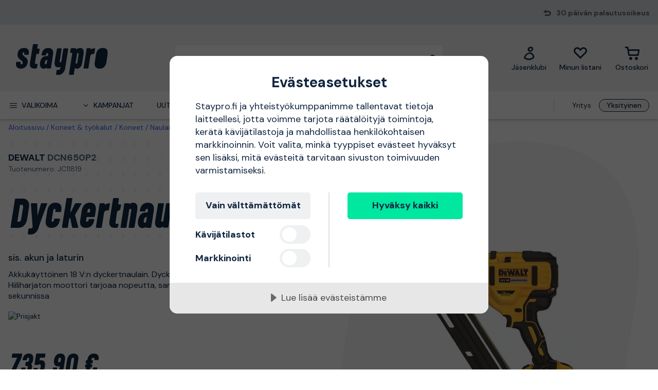

--- FILE ---
content_type: text/html; charset=utf-8
request_url: https://www.staypro.fi/koneet-tyokalut/koneet/naulaimet-nitojat/dyckertnaulaimet/dewalt-dcn650p2-dyckertnaulain-sis-akun-ja-laturin-jc11819
body_size: 41228
content:
<!DOCTYPE html>
<html class="scroll-smooth" lang="fi"><head><link rel="preload" as="style" href="/pm.b8dd94a37f1934271dff.css"><meta charset="utf-8"><meta name="format-detection" content="telephone=no"><style>.async-hide { opacity: 0 !important}</style><script>
window.dataLayer = window.dataLayer || [];
function gtag() {
    dataLayer.push(arguments);
}

gtag("consent", "default", {
    ad_storage: "denied",
    analytics_storage: "denied",
    ad_user_data: "denied",
    ad_personalization: "denied",
    functionality_storage: "denied",
    personalization_storage: "denied",
    security_storage: "granted",
    wait_for_update: 2000,
});

gtag("set", "ads_data_redaction", true);
                    </script><script>
window.dataLayer = window.dataLayer || [];
window.dataLayer.push({
  originalLocation: document.location.protocol + '//' +
                    document.location.hostname +
                    document.location.pathname +
                    document.location.search
});
(function(w,d,s,l,i){w[l]=w[l]||[];w[l].push({'gtm.start':
new Date().getTime(),event:'gtm.js'});var f=d.getElementsByTagName(s)[0],
j=d.createElement(s),dl=l!='dataLayer'?'&l='+l:'';j.async=true;j.src=
'https://www.googletagmanager.com/gtm.js?id='+i+dl;f.parentNode.insertBefore(j,f);
})(window,document,'script','dataLayer','GTM-N49WZNN');
</script><script src="https://cdn-eu.cookietractor.com/cookietractor.js" data-id="1da12b65-b120-4ff6-82b9-55ab9fb35c7d" data-lang="fi-FI"></script><script src="/common-159.bcd35e335313162f246e.js" async></script><script src="/common-210.c7b8126d356add270735.js" async></script><script src="/common-48.29be6568eed16037a4c3.js" async></script><script src="/common-590.0496659040d9cbb8df52.js" async></script><script src="/common-639.3cb3fa298877b0ee792a.js" async></script><script src="/common-917.a54b05f1e9c111ff4d63.js" async></script><script src="/fable-03818a04.a3c4d5187c257956c29c.js" async></script><script src="/fable-bb706621.e8ff2447625c32cb232c.js" async></script><script src="/fable-e9dea566.8cb886c9a7403deded42.js" async></script><script src="/runtime.df40ae362d768a276ce7.js" async></script><script src="/vendors-059be3de.078891983435e78e8277.js" async></script><script src="/vendors-2594363e.fbb6fb9edc4d6afaf6ee.js" async></script><script src="/vendors-27545368.827df2f06c623153f543.js" async></script><script src="/vendors-8f257e7f.a8748605ec8b47469a4d.js" async></script><script src="/vendors-afb6d290.9da6f7c27b9321496e5f.js" async></script><script src="/vendors-d2eb5610.6e657552008ded79b731.js" async></script><script src="/vendors-d39d7386.1c0fc40c2a881eda8ef3.js" async></script><script src="/vendors-d59fd206.fdccdbe77e77728ec106.js" async></script><script src="/vendors-f2ace8d8.cb0eca72e819d5560557.js" async></script><script src="/vendors-fde10e8d.db6ee67c0142e26a564d.js" async></script><script type="text/plain" data-consent-category="marketing">
!function(e,n,t,i,r,o){function s(e){if("number"!=typeof e)return e;var n=new Date;return new Date(n.getTime()+1e3*e)}var a=4e3,c="xnpe_async_hide";function p(e){return e.reduce((function(e,n){return e[n]=function(){e._.push([n.toString(),arguments])},e}),{_:[]})}function m(e,n,t){var i=t.createElement(n);i.src=e;var r=t.getElementsByTagName(n)[0];return r.parentNode.insertBefore(i,r),i}function u(e){return"[object Date]"===Object.prototype.toString.call(e)}o.target=o.target||"https://api.exponea.com",o.file_path=o.file_path||o.target+"/js/exponea.min.js",r[n]=p(["anonymize","initialize","identify","getSegments","update","track","trackLink","trackEnhancedEcommerce","getHtml","showHtml","showBanner","showWebLayer","ping","getAbTest","loadDependency","getRecommendation","reloadWebLayers","_preInitialize","_initializeConfig"]),r[n].notifications=p(["isAvailable","isSubscribed","subscribe","unsubscribe"]),r[n].segments=p(["subscribe"]),r[n]["snippetVersion"]="v2.7.0",function(e,n,t){e[n]["_"+t]={},e[n]["_"+t].nowFn=Date.now,e[n]["_"+t].snippetStartTime=e[n]["_"+t].nowFn()}(r,n,"performance"),function(e,n,t,i,r,o){e[r]={sdk:e[i],sdkObjectName:i,skipExperiments:!!t.new_experiments,sign:t.token+"/"+(o.exec(n.cookie)||["","new"])[1],path:t.target}}(r,e,o,n,i,RegExp("__exponea_etc__"+"=([\\w-]+)")),function(e,n,t){m(e.file_path,n,t)}(o,t,e),function(e,n,t,i,r,o,p){if(e.new_experiments){!0===e.new_experiments&&(e.new_experiments={});var l,f=e.new_experiments.hide_class||c,_=e.new_experiments.timeout||a,g=encodeURIComponent(o.location.href.split("#")[0]);e.cookies&&e.cookies.expires&&("number"==typeof e.cookies.expires||u(e.cookies.expires)?l=s(e.cookies.expires):e.cookies.expires.tracking&&("number"==typeof e.cookies.expires.tracking||u(e.cookies.expires.tracking))&&(l=s(e.cookies.expires.tracking))),l&&l<new Date&&(l=void 0);var d=e.target+"/webxp/"+n+"/"+o[t].sign+"/modifications.min.js?http-referer="+g+"&timeout="+_+"ms"+(l?"&cookie-expires="+Math.floor(l.getTime()/1e3):"");"sync"===e.new_experiments.mode&&o.localStorage.getItem("__exponea__sync_modifications__")?function(e,n,t,i,r){t[r][n]="<"+n+' src="'+e+'"></'+n+">",i.writeln(t[r][n]),i.writeln("<"+n+">!"+r+".init && document.writeln("+r+"."+n+'.replace("/'+n+'/", "/'+n+'-async/").replace("><", " async><"))</'+n+">")}(d,n,o,p,t):function(e,n,t,i,r,o,s,a){o.documentElement.classList.add(e);var c=m(t,i,o);function p(){r[a].init||m(t.replace("/"+i+"/","/"+i+"-async/"),i,o)}function u(){o.documentElement.classList.remove(e)}c.onload=p,c.onerror=p,r.setTimeout(u,n),r[s]._revealPage=u}(f,_,d,n,o,p,r,t)}}(o,t,i,0,n,r,e),function(e,n,t){var i;e[n]._initializeConfig(t),(null===(i=t.experimental)||void 0===i?void 0:i.non_personalized_weblayers)&&e[n]._preInitialize(t),e[n].start=function(i){i&&Object.keys(i).forEach((function(e){return t[e]=i[e]})),e[n].initialize(t)}}(r,n,o)}(document,"exponea","script","webxpClient",window,{
    target: "https://sstfi.staypro.fi",
    token: "b3f24696-dc2a-11ec-ba3e-223759631d5b",
    push: {
        safari: {
            websitePushID: "web.se.proffsmagasinet",
        },
    },
    track: {
        google_analytics: false,
    },
    new_experiments : {
        mode : "async",
        hide_class: "exponea_async_hide",
        timeout: 2000
    }
});
exponea.start();
</script><script src="//cdn.bc0a.com/autopilot/f00000000293913/autopilot_sdk.js" type="text/javascript" async></script><title>DCN650P2 Dewalt Dyckertnaulain JC11819 | Staypro</title><meta name="viewport" content="width=device-width,initial-scale=1"><link rel="canonical" href="https://www.staypro.fi/koneet-tyokalut/koneet/naulaimet-nitojat/dyckertnaulaimet/dewalt-dcn650p2-dyckertnaulain-sis-akun-ja-laturin-jc11819"><script>window.APPLICATION_INSIGHTS_CONNECTION_STRING = 'InstrumentationKey=bfa68da0-10e7-4d4a-812c-ed609c66c098;IngestionEndpoint=https://westeurope-1.in.applicationinsights.azure.com/;LiveEndpoint=https://westeurope.livediagnostics.monitor.azure.com/;ApplicationId=74e168a6-8514-4bd8-b373-f69038735920'</script><link rel="apple-touch-icon" sizes="180x180" href="/apple-touch-icon.png"><link rel="icon" type="image/png" sizes="32x32" href="/favicon-32x32.png"><link rel="icon" type="image/png" sizes="194x194" href="/favicon-194x194.png"><link rel="icon" type="image/png" sizes="192x192" href="/android-chrome-192x192.png"><link rel="icon" type="image/png" sizes="16x16" href="/favicon-16x16.png"><link rel="manifest" href="/site.webmanifest"><meta name="msapplication-TileImage" content="/mstile-144x144.png"><meta name="description" content="DCN650P2 Dewalt Dyckertnaulain JC11819 ostettavissa verkkokaupassamme. Nopea ja aina ilmainen toimitus, 30 p&#228;iv&#228;n avokauppa ja erinomaiset hinnat!"><meta property="og:site_name" content="https://www.staypro.fi"><meta property="og:type" content="product"><meta property="og:url" content="https://www.staypro.fi/koneet-tyokalut/koneet/naulaimet-nitojat/dyckertnaulaimet/dewalt-dcn650p2-dyckertnaulain-sis-akun-ja-laturin-jc11819"><meta property="og:title" content="Dewalt DCN650P2 Dyckertnaulain sis. akun ja laturin"><meta property="og:description" content="Akkuk&#228;ytt&#246;inen 18 V:n dyckertnaulain. Dyckertnauloille 32–63 mm. Hiiliharjaton moottori tarjoaa nopeutta, sarjatoiminnolla 4 naulaa sekunnissa"><meta property="og:image" content="https://proffsmagasinet-res.cloudinary.com/images/c_lpad,w_480,h_480/ProductImage28846694/Dewalt%20DCN650P2%20Dyckertnaulain.jpg"><meta property="product:retailer_item_id" content="JC11819"><meta property="product:original_price:amount" content="735.90"><meta property="product:original_price:currency" content="EUR"><meta property="product:price:amount" content="735.90"><meta property="product:price:currency" content="EUR"><script type="application/ld+json">{"name":"Dewalt DCN650P2 Dyckertnaulain sis. akun ja laturin","productID":"PMItem_28772250","inProductGroupWithID":"PMProduct_28803521","sku":"JC11819","gtin":"5035048665350","category":"Dyckertnaulaimet","image":["https://proffsmagasinet-res.cloudinary.com/images/c_lpad,w_480,h_480/ProductImage28846694/Dewalt%20DCN650P2%20Dyckertnaulain.jpg","https://proffsmagasinet-res.cloudinary.com/images/c_lpad,w_480,h_480/ProductImage28846695/Dewalt%20DCN650P2%20Dyckertnaulain.jpg"],"description":"Akkuk&#228;ytt&#246;inen 18 V:n dyckertnaulain. Dyckertnauloille 32–63 mm. Hiiliharjaton moottori tarjoaa nopeutta, sarjatoiminnolla 4 naulaa sekunnissa","mpn":"DCN650P2","brand":{"name":"Dewalt","@type":"Brand"},"offers":{"priceCurrency":"EUR","price":"735.90","priceValidUntil":null,"priceSpecification":null,"itemCondition":"https://schema.org/NewCondition","availability":"https://schema.org/BackOrder","url":"https://www.staypro.fi/koneet-tyokalut/koneet/naulaimet-nitojat/dyckertnaulaimet/dewalt-dcn650p2-dyckertnaulain-sis-akun-ja-laturin-jc11819","seller":{"name":"Proffsmagasinet AB","@type":"Organization"},"hasMerchantReturnPolicy":{"applicableCountry":"FI","returnShippingFeesAmount":{"currency":"EUR","value":9.9,"@type":"MonetaryAmount"},"returnPolicyCategory":"https://schema.org/MerchantReturnFiniteReturnWindow","merchantReturnDays":30,"returnMethod":"https://schema.org/ReturnByMail","returnFees":"https://schema.org/ReturnShippingFees","@type":"MerchantReturnPolicy"},"shippingDetails":{"shippingRate":{"currency":"EUR","value":1.99,"@type":"MonetaryAmount"},"shippingDestination":{"addressCountry":"FI","@type":"DefinedRegion"},"deliveryTime":{"handlingTime":{"minValue":8,"maxValue":12,"unitCode":"DAY","@type":"QuantitativeValue"},"transitTime":{"minValue":2,"maxValue":3,"unitCode":"DAY","@type":"QuantitativeValue"},"@type":"ShippingDeliveryTime"},"@type":"OfferShippingDetails"},"@type":"Offer"},"aggregateRating":null,"review":[],"hasEnergyConsumptionDetails":null,"size":null,"peopleAudience":null,"@type":"Product","@context":"https://schema.org"}</script><script type="application/ld+json">{"itemListElement":[{"position":1,"item":{"id":"https://www.staypro.fi/koneet-tyokalut","name":"Koneet &amp; ty&#246;kalut"},"@type":"ListItem"},{"position":2,"item":{"id":"https://www.staypro.fi/koneet-tyokalut/koneet","name":"Koneet"},"@type":"ListItem"},{"position":3,"item":{"id":"https://www.staypro.fi/koneet-tyokalut/koneet/naulaimet-nitojat","name":"Naulaimet &amp; nitojat"},"@type":"ListItem"},{"position":4,"item":{"id":"https://www.staypro.fi/koneet-tyokalut/koneet/naulaimet-nitojat/dyckertnaulaimet","name":"Dyckertnaulaimet"},"@type":"ListItem"}],"@type":"BreadcrumbList","@context":"https://schema.org"}</script><link rel="preload" as="style" href="https://fonts.googleapis.com/css?family=DM+Sans:400,500,700&amp;display=swap"><link rel="preload" as="style" href="https://assets.proffsmagasinet.se/fonts/kelp_bold.css"><link rel="preload" as="style" href="/fonts/pro.191813.css"><link rel="preload" as="style" href="https://fonts.googleapis.com/css?family=Caveat&amp;display=swap"><link rel="stylesheet" href="https://fonts.googleapis.com/css?family=DM+Sans:400,500,700&amp;display=swap"><link rel="stylesheet" href="https://assets.proffsmagasinet.se/fonts/kelp_bold.css"><link rel="stylesheet" href="/fonts/pro.191813.css"><link rel="stylesheet" href="https://fonts.googleapis.com/css?family=Caveat&amp;display=swap"><link rel="mask-icon" href="/safari-pinned-tab.svg" color="#9abbda"><meta name="msapplication-TileColor" content="#9abbda"><meta name="theme-color" content="#9abbda"><script type="text/javascript" src="//widget.trustpilot.com/bootstrap/v5/tp.widget.bootstrap.min.js" defer></script><link rel="preload" as="image" href="https://proffsmagasinet-res.cloudinary.com/images/c_lpad,f_auto,h_600,w_600/ProductImage28846694/Dewalt%20DCN650P2%20Dyckertnaulain.jpg"><link rel="stylesheet" href="/pm.b8dd94a37f1934271dff.css" media="all"></head><body><noscript><iframe src="https://www.googletagmanager.com/ns.html?id=GTM-N49WZNN" style="display:none;visibility:hidden" height="0" width="0"></iframe></noscript><div id="overlay-container"></div><div id="app"><div data-reactroot=""><div class="top-bar-loading"></div><div class="top-bar-section"><div class="top-bar"><span class="campaign-section"></span><span class="info-message-section"><span class="ico-reply"></span>30 päivän palautusoikeus</span></div></div><header class="header-desktop"><div class="header-top"><div class="header-left" style="background-color:"></div><div class="header-center" style="background-color:"><div class="column-left"><div class="header-logo"><div class="logo"><a href="/"><img class="staypro" src="https://assets.staypro.no/logos/staypro-logo-pos.svg" alt="Staypro" /></a></div><div class="company-rating"></div></div></div><div class="column-medium"><form class="header-search"><div class="search-container"><input class=" form-input" type="text" maxlength="1024" autocomplete="off" spellcheck="false" value="" /><span class="ico-search-reversed"></span></div></form></div><div class="column-right"><div class="user-button menu-item"><a href="/account/jasenklubi" aria-label="Jäsenklubi"><div class="icon-wrapper"><div class="ico-user-outline"></div></div><div class="title">Jäsenklubi</div></a></div><nav class="wishlist-button menu-item"><a href="/account/minun-listani" aria-label="Minun listani"><div class="icon-wrapper"><div class="ico-heart-outline"></div></div><div class="title">Minun listani</div></a></nav><div class="cart-button menu-item"><div class="icon-wrapper"><div class="ico-cart-outline"></div></div><div class="title">Ostoskori </div></div></div></div><div class="header-right" style="background-color:"></div></div><div class="header-bottom"><div class="left"></div><div class="center"><nav class="menu"><ul class="secondary-menu"><li><button class="menu-icon"><span class="ico-menu"></span><span>Valikoima</span></button></li><li><button class="menu-icon"><span class="ico-chevron-down"></span><span>Kampanjat</span></button></li><li><a href="/uutuudet">Uutuudet</a></li><li><a href="/tuotemerkit">Tuotemerkit</a></li><li><a href="/tietopankki/oppaat">Oppaat</a></li></ul><div class="account-type-switch"><button id="acc-type-b2b" name="accessType" >Yritys</button><button id="acc-type-b2c" name="accessType" disabled>Yksityinen</button></div><div class="expanded-menu hidden"><div class="left"></div><div class="center"><nav class="mega-menu"><div class="menu-level-1"><ul><li class=""><a tabindex="-1" href="/koneet-tyokalut"><span class="menu-item-text"><span class="icon ico-tools"></span>Koneet &amp; työkalut</span><span class="ico-chevron-right"></span></a></li><li class=""><a tabindex="-1" href="/turvallisuus"><span class="menu-item-text"><span class="icon ico-protection-alt"></span>Suojaus &amp; vaatteet</span><span class="ico-chevron-right"></span></a></li><li class=""><a tabindex="-1" href="/autotalli-tyopaikka"><span class="menu-item-text"><span class="icon ico-workplace"></span>Autotalli &amp; työpaikka</span><span class="ico-chevron-right"></span></a></li><li class=""><a tabindex="-1" href="/sahko-valaistus"><span class="menu-item-text"><span class="icon ico-electricity"></span>Sähkö &amp; valaistus</span><span class="ico-chevron-right"></span></a></li><li class=""><a tabindex="-1" href="/lvi-sisailma"><span class="menu-item-text"><span class="icon ico-plumbing"></span>LVI &amp; sisäilma</span><span class="ico-chevron-right"></span></a></li><li class=""><a tabindex="-1" href="/piha-puutarha"><span class="menu-item-text"><span class="icon ico-garden-alt"></span>Piha &amp; puutarha</span><span class="ico-chevron-right"></span></a></li><li class=""><a tabindex="-1" href="/rakennus-sisatilat"><span class="menu-item-text"><span class="icon ico-home-alt"></span>Rakennus &amp; sisätilat</span><span class="ico-chevron-right"></span></a></li></ul><div class="menu-secondary"><ul></ul></div></div></nav></div><div class="right"></div></div><div class="expanded-menu hidden"><div class="left"></div><div class="center"><nav class="mega-menu campaigns"><div class="menu-level-1"><ul><li><a tabindex="-1" href="/kampanja">Katso kaikki kampanjat</a></li><li class=""><a tabindex="-1" href="/bosch"><span class="menu-item-text">Bosch-jäsenhinnat</span><span class=""></span></a></li><li class=""><a tabindex="-1" href="/kaikki-lumenpoistoon"><span class="menu-item-text">Kaikki lumenpoistoon</span><span class=""></span></a></li><li class=""><a tabindex="-1" href="/lumityot"><span class="menu-item-text">Lumityöt</span><span class=""></span></a></li><li class=""><a tabindex="-1" href="/pukeudu-lampimasti"><span class="menu-item-text">Pukeudu lämpimästi</span><span class=""></span></a></li><li class=""><a tabindex="-1" href="/puusta-klapeiksi"><span class="menu-item-text">Puusta klapeiksi</span><span class=""></span></a></li><li class=""><a tabindex="-1" href="/lampokampanja"><span class="menu-item-text">Tervetuloa lämpöön</span><span class=""></span></a></li><li class=""><a tabindex="-1" href="/uutta-meilla"><span class="menu-item-text">Uutta meillä</span><span class=""></span></a></li></ul></div><div class="menu-level-2"></div></nav></div><div class="right"></div></div></nav></div><div class="right"></div></div></header><main class=""><div class="product-page"><div class="products-header-panel-section"></div><div class="container"><div class="bread-crumbs"><div style="flex-shrink:0" class="crumb"><a href="/">Aloitussivu</a></div><div style="flex-shrink:1" class="crumb"><a href="/koneet-tyokalut">Koneet &amp; työkalut</a></div><div style="flex-shrink:2" class="crumb"><a href="/koneet-tyokalut/koneet">Koneet</a></div><div style="flex-shrink:3" class="crumb"><a href="/koneet-tyokalut/koneet/naulaimet-nitojat">Naulaimet &amp; nitojat</a></div><div style="flex-shrink:4" class="crumb"><a href="/koneet-tyokalut/koneet/naulaimet-nitojat/dyckertnaulaimet">Dyckertnaulaimet</a></div><div style="flex-shrink:5" class="crumb"><a href="/koneet-tyokalut/koneet/naulaimet-nitojat/dyckertnaulaimet/dewalt-dcn650p2-dyckertnaulain-sis-akun-ja-laturin-jc11819">DCN650P2 Dewalt Dyckertnaulain sis. akun ja laturin</a></div></div><div class="main-info"><div class="left"><div class="product-page-title"><div class="product-brand-line"><h1><a class="product-brand" href="/dewalt">Dewalt</a><span>&nbsp;</span><span class="product-mpn">DCN650P2</span><span class="product-sku">Tuotenumero: JC11819</span></h1><div class="product-brand-image"><a href="/dewalt"><img src="https://proffsmagasinet-res.cloudinary.com/images/c_lpad,w_200/Logo29673799/Dewalt.png" alt="Dewalt" /></a></div></div><div class="product-proterm">Dyckertnaulain</div><div class="product-rating"></div></div><div class="feature">sis. akun ja laturin</div><div class="mb-hid product-page-description"><div class="description-title"><div class="title">Tuotekuvaus</div><span class="product-sku">Tuotenumero: JC11819</span></div><div class="description">Akkukäyttöinen 18 V:n dyckertnaulain. Dyckertnauloille 32–63 mm. Hiiliharjaton moottori tarjoaa nopeutta, sarjatoiminnolla 4 naulaa sekunnissa</div></div><div class="lowest-price-badges"><div id="prisjakt"><a href="https://instore.hintaopas.fi/cheapest_redirect.php?id=JC11819&amp;f=31114&amp;small=1" target="_blank"><img id="prisjakt-img" src="https://instore.hintaopas.fi/cheapest.php?id=JC11819&amp;f=31114&amp;small=1" alt="Prisjakt" /></a></div></div><div class="product-page-price"><div class="price-section"><div class="product-price"><span><span class="sale-price"><span class="price">735,90 €</span></span></span></div><div class="rec-price">Sis. ALV</div></div></div><div class="add-to-cart-container"><form class="product-add-to-cart-section center-align"><div class="product-qty-control center-align"><div class="inc-dec-section"><button type="button" aria-label="increment quantity"><span class="ico-chevron-up"></span></button><button type="button" aria-label="decrement quantity"><span class="ico-chevron-down"></span></button></div><div class="product-qty-section"><input class="form-input product-qty" aria-label="quantity" type="number" value="1" /></div></div><div class="btn-add-to-cart"><button class="btn default primary md add-to-cart" type="submit" aria-label="ostaa"><span class="ico-cart"></span></button></div></form><button class="btn default tertiary md add-to-wishlist" type="button"><span class="ico-heart-outline"></span></button></div><div class="stock-delivery-info"><p>Lähetetään 8-12 päivän sisällä</p></div><div class="delivery-and-return-policy"><div class="free-delivery"><span class="icon ico-truck-moving"></span>Nopeat toimitukset</div><div class="return-policy"><span class="icon ico-reply"></span>30 päivän palautusoikeus</div></div><div class="ds-hid tb-hid product-page-description"><div class="description-title"><div class="title">Tuotekuvaus</div><span class="product-sku">Tuotenumero: JC11819</span></div><div class="description">Akkukäyttöinen 18 V:n dyckertnaulain. Dyckertnauloille 32–63 mm. Hiiliharjaton moottori tarjoaa nopeutta, sarjatoiminnolla 4 naulaa sekunnissa</div></div></div><div class="right"><div class="product-image-gallery"><div class="product-brand-image"><a href="/dewalt"><img src="https://proffsmagasinet-res.cloudinary.com/images/c_lpad,w_200/Logo29673799/Dewalt.png" alt="Dewalt" /></a></div><div class="primary-img-section"><div class="primary-img-section content-center"><svg viewBox="0 0 581.3 724" xmlns="http://www.w3.org/2000/svg" class="background-o"><path d="m347.5 0c94.3-.1 159.7 27.6 196.1 82.8 36.4 55.3 46.4 133.9 30.2 235.9l-13.2 87.9c-16.2 100.9-51.1 179-104.8 234.3-53.6 55.3-127.6 83-222 83.1-94.3.1-159.7-27.6-196.1-82.8-36.4-55.3-46.4-133.4-30.2-234.3l13.2-87.9c16.2-101.9 51.2-180.6 104.8-235.9 53.6-55.3 127.6-83 222-83.1" fill="rgba(17, 38, 63, 0.04)"></path></svg><button class="content-center primary-image"><img src="https://proffsmagasinet-res.cloudinary.com/images/c_lpad,f_auto,h_600,w_600/ProductImage28846694/Dewalt%20DCN650P2%20Dyckertnaulain.jpg" loading="lazy" class="product-image" alt="Dyckertnaulain Dewalt DCN650P2 sis. akun ja laturin " /></button></div></div></div></div></div><div class="info"><div class="left"><div class="product-information"><h2 class="product-info-title">Tuotetiedot</h2><div class="collapsible-panel"><button aria-expanded="true" aria-controls="collaps-content-tuotekuvaus" class="title"><span class="text">Tuotekuvaus</span><span class="ico-chevron-up"></span></button><div id="collaps-content-tuotekuvaus" class="body"><div class="description">DEWALT DCN650P2 on 18 V:n dyckertnaulain 32 - 63 mm:n nauloille. Hiiliharjaton moottori tarjoaa nopeutta, sarjatoiminnolla 4 naulaa sekunnissa<br><b>Ominaisuudet</b><ul><li>Hiiliharjaton XR-dyckertnaulain 15 Ga (1,8 mm)</li><li>Hiiliharjaton moottori ja tehokas XR-litiumioniakku takaavat pitkän käyttöajan</li><li>Kompakti, kevyt ergonominen muotoilu tekee koneesta helpon käsitellä ja mukavan käyttää</li><li>Mekaaninen toiminto ilman kaasua alentaa käyttökustannuksia ja varmistaa jatkuvan suorituskyvyn alhaisissa lämpötiloissa</li><li>Hiiliharjaton moottori tarjoaa nopeutta, sarjatoiminnolla 4 naulaa sekunnissa</li><li>Naulaussyvyyttä on helppo säätää säätöpyörästä</li><li>Työkaluton jumiutumien selvitys minimoi seisonta-aikoja</li><li>Ei tahattomia laukauksia, koska naulain naulaa vain kontaktikärki painettuna</li></ul><br><b>Mukana toimitettavat tarvikkeet:</b><ul><li>2 kpl 18 V:n 5,0 Ah:n akkuja</li><li>1 monitoimilaturi</li><li>1 kpl TSTAK VI -säilytyslaukku</li></ul><br><table border="1" width="100%" style="border-collapse: collapse"><table border="1" width="100%" style="border-collapse: collapse"><tbody><tr bgcolor="#e6e6e6"><td>Tekniset tiedot:</td><td> </td></tr><tr><td>Akku</td><td>Li-ion</td></tr><tr><td>Jännite</td><td>18 V</td></tr><tr><td>Naulan/dyckertnaulan halkaisija</td><td>1,8 (15Ga) mm</td></tr><tr><td>Lippaan kulma</td><td>34 °</td></tr><tr><td>Lippaan lataus</td><td>Takaa</td></tr><tr><td>Hakasen/naulan pituus</td><td>32-63 mm</td></tr><tr><td>Lippaan kapasiteetti</td><td>110 naulaa</td></tr><tr><td>Ampumatoiminto</td><td>Sarja- ja kertalaukaisu</td></tr><tr><td>Pituus</td><td>338 mm</td></tr><tr><td>Leveys</td><td>95 mm</td></tr><tr><td>Korkeus</td><td>330 mm</td></tr><tr><td>Paino</td><td>2,6 kg</td></tr><tr><td>Integroitu ripustuskoukku</td><td>Kyllä</td></tr><tr><td>Helppo jumiutumien selvitys</td><td>Ilman työkaluja</td></tr><tr><td>Lämpötila-alue</td><td>-20...50°C</td></tr><tr><td>Vikailmaisin</td><td>Kyllä</td></tr></tbody></table></div></div></div><div class="collapsible-panel"><button aria-expanded="true" aria-controls="collaps-content-spesifikaatiot" class="title"><span class="text">Spesifikaatiot</span><span class="ico-chevron-up"></span></button><div id="collaps-content-spesifikaatiot" class="body"><div class="technical-specs"><div class="list"><p class="spec-item"><span class="name">Sarja<span>&nbsp;</span></span><span class="value">Dewalt XR 18V</span></p><p class="spec-item"><span class="name">Naulan pituus, maks.<span>&nbsp;</span></span><span class="value">63 mm</span></p><p class="spec-item"><span class="name">Käyttötyyppi<span>&nbsp;</span></span><span class="value">Akkukäyttöinen</span></p><p class="spec-item"><span class="name">Volttia<span>&nbsp;</span></span><span class="value">18 V</span></p><p class="spec-item"><span class="name">Akku kuuluu toimitukseen<span>&nbsp;</span></span><span class="value">Kyllä</span></p><p class="spec-item"><span class="name">Naulan halkaisija<span>&nbsp;</span></span><span class="value">1.8 mm</span></p><p class="spec-item"><span class="name">EAN<span>&nbsp;</span></span><span class="value">5035048665350</span></p><p class="spec-item"><span class="name">Valmistaja<span>&nbsp;</span></span><span class="value"></span></p><p class="spec-item"><span class="name">Valmistajan osoite<span>&nbsp;</span></span><span class="value"></span></p><p class="spec-item"><span class="name">Ota yhteyttä valmistajaan<span>&nbsp;</span></span><span class="value">Tiedot puuttuvat, ota meihin yhteyttä saadaksesi lisätietoja</span></p></div></div></div></div><div class="collapsible-panel"><button aria-expanded="true" aria-controls="collaps-content-takuu" class="title"><span class="text">Takuu</span><span class="ico-chevron-up"></span></button><div id="collaps-content-takuu" class="body"><div class="product-warranty"><b>Pidennä takuuta 3 vuoteen</b> <br/>MyDEWALT-käyttäjä voi pidentää tuotteiden takuuaikaa jopa 3 vuoteen. Rekisteröidy MyDEWALT-käyttäjäksi, lisää tuotteet omiin työkaluihisi ja tulosta takuutodistus. Takuun voimassaolo edellyttää, että työkalut rekisteröidään 4 viikon sisällä niiden ostamisesta. Takuun käyttäminen edellyttää takuutodistuksen ja ostotositteen esittämistä. <a href="https://www.dewalt.fi/3/">Lue lisää MyDEWALTin 3 vuoden takuusta.</a></div></div></div></div></div><div class="right"><h2 class="product-info-title">Suosittelemme</h2><div class="mobile-view-recommended"></div><div class="first-two-vertical-products"></div></div></div></div></div></main><div id="TrustpilotPanel" class="trustpilot-panel sticky-scroll-offset"><div data-locale="fi-FI" data-template-id="54ad5defc6454f065c28af8b" data-businessunit-id="5a7057f83e6a7b00011fc351" data-style-height="240px" data-style-width="100%" data-theme="light" data-stars="4,5"><a href="https://fi.trustpilot.com/review/staypro.fi" target="_blank">Trustpilot</a></div></div><div class="brightedge-wrapper"><div class="be-ix-link-block"></div></div><footer class="footer"><div class="footer-content"><div class="contact-info"><div class="title">Staypro - Kaikki kodin projekteihisi</div><div class="description"><p>Staypro on auttanut asiakkaita pohjoismaisilla markkinoilla vuodesta 2007 l&#228;htien. Nopeasta ja helppok&#228;ytt&#246;isest&#228; verkkokaupastamme l&#246;yd&#228;t kaiken kotiin, puutarhaan ja autotalliin. Loistava suomenkielinen palvelu ja nopeat toimitukset ovat meid&#228;n juttumme - tervetuloa ostoksille!</p></div><ul class="contact-options"><li class="contact-option"><span class="icon ico-reply"></span><div class="info"><div class="text">Ota yhteyttä asiakaspalveluun</div><a href="https://support.staypro.fi/hc/fi/requests/new" target="_blank" rel="noopener nofollow" title="https://support.staypro.fi/hc/fi/requests/new">Yhteyslomake</a></div></li><li class="contact-option"><span class="icon ico-at"></span><div class="info"><div class="text">Sähköposti</div><a href="mailto:info@staypro.fi" target="_blank" rel="noopener nofollow" title="mailto:info@staypro.fi">info@staypro.fi</a></div></li></ul></div><div class="customer-service-menus"><div class="footer-menu"><div class="title">Tietoa Stayprosta</div><ul class="footer-links"><li class="item"><a class="item" href="https://www.staypro.fi/tietopankki/stayprosta" title="Tietoa meistä" rel="noopener">Tietoa meistä</a></li><li class="item"><a class="item" href="https://www.staypro.fi/tietopankki/uutiset/hintaopas-vuoden-paras-kauppa-2023" title="Vuoden paras kauppa 2024" rel="noopener">Vuoden paras kauppa 2024</a></li><li class="item"><a class="item" href="https://support.staypro.fi/hc/fi" title="Usein kysytyt kysymykset" rel="noopener nofollow" target="_blank">Usein kysytyt kysymykset</a></li><li class="item"><a class="item" href="https://www.staypro.fi/tietopankki" title="Vinkkejä asiantuntijoiltamme" rel="noopener">Vinkkejä asiantuntijoiltamme</a></li><li class="item"><a class="item" href="/osto-ja-toimitusehdot-b2c">Osto/toimitusehdot: yksityisasiakas</a></li><li class="item"><a class="item" href="/osto-ja-toimitusehdot-b2b">Osto/toimitusehdot: yritysasiakas</a></li><li class="item"><a class="item" href="https://www.staypro.fi/tietopankki/saavutettavuusseloste" title="Saavutettavuusseloste" rel="noopener">Saavutettavuusseloste</a></li><li class="item"><a class="item" href="https://www.staypro.fi/cookies" title="Tietosuoja- &amp; evästekäytäntö" rel="noopener">Tietosuoja- &amp; evästekäytäntö</a></li><li class="item"><a class="item" href="https://www.staypro.fi/tietopankki/otayhteytta" title="Ota yhteyttä" rel="noopener">Ota yhteyttä</a></li></ul></div></div><div class="about-menus"><div class="footer-menu"><div class="title">Yli 100 000 tuotetta</div><ul class="footer-links"><li class="item"><a class="item" href="https://www.staypro.fi/all" title="Katso kaikki tuotteet" rel="noopener">Katso kaikki tuotteet</a></li><li class="item"><a class="item" href="https://www.staypro.fi/tuotemerkit" title="Tuotemerkit" rel="noopener">Tuotemerkit</a></li><li class="item"><a class="item" href="https://www.staypro.fi/uutuudet" title="Uutuudet" rel="noopener">Uutuudet</a></li><li class="item"><a class="item" href="https://www.staypro.fi/kampanja" title="Kampanjat" rel="noopener">Kampanjat</a></li><li class="item"><a class="item" href="https://www.staypro.fi/black-week" title="Black Week" rel="noopener">Black Week</a></li></ul></div></div><div class="assortment-menus"><div class="footer-menu"><div class="title">Jäsenklubi</div><ul class="footer-links"><li class="item"><a class="item" href="https://www.staypro.fi/account/jasenklubi" title="Kirjaudu sisään / Liity jäseneksi" rel="noopener">Kirjaudu sisään / Liity jäseneksi</a></li><li class="item"><a class="item" href="https://www.staypro.fi/account/orders" title="Tilaushistoriani" rel="noopener">Tilaushistoriani</a></li><li class="item"><a class="item" href="https://www.staypro.fi/tietopankki/jasenklubista" title="Tietoa jäsenklubista" rel="noopener">Tietoa jäsenklubista</a></li></ul></div></div><div class="social-links"><div class="footer-details"><div class="title"></div><div class="social-links"></div></div></div><div class="business-info-component"><div class="footer-details business-info"><div class="title"></div><div class="description"><p></p></div></div></div></div></footer><div class="footer-images-section"><div class="list-partners"><img src="https://proffsmagasinet-res.cloudinary.com/images/t_svg/Prismic_45674359A656842569BB770B2C8FA10B6C975B60/Prismic_45674359A656842569BB770B2C8FA10B6C975B60" alt="Klarna" width="140" height="96" style="aspect-ratio:140 / 96" /><img src="https://proffsmagasinet-res.cloudinary.com/images/t_svg/Prismic_35790B9C5FE44DFD59F5FBC27D310562974621A6/Prismic_35790B9C5FE44DFD59F5FBC27D310562974621A6" alt="Svea" width="125" height="96" style="aspect-ratio:125 / 96" /><img src="https://proffsmagasinet-res.cloudinary.com/images/t_svg/Prismic_A9775EBD60E7579E505B2C2C413AA7B5B9524EC7/Prismic_A9775EBD60E7579E505B2C2C413AA7B5B9524EC7" alt="MobilePay" width="238" height="96" style="aspect-ratio:238 / 96" /><img src="https://proffsmagasinet-res.cloudinary.com/images/t_svg/Prismic_49BE1B366B8B1490DCD28DB87D094A6DAFCA4BEC/Prismic_49BE1B366B8B1490DCD28DB87D094A6DAFCA4BEC" alt="Visa" width="123" height="96" style="aspect-ratio:123 / 96" /><img src="https://proffsmagasinet-res.cloudinary.com/images/t_svg/Prismic_3EA1F0AA7DFDE3A7163329D37A33877464259CC4/Prismic_3EA1F0AA7DFDE3A7163329D37A33877464259CC4" alt="Mastercard" width="115" height="96" style="aspect-ratio:115 / 96" /><img src="https://proffsmagasinet-res.cloudinary.com/images/t_svg/Prismic_7E902CF39B3BD12A112EE34A3D1A0500ABD9BE93/Prismic_7E902CF39B3BD12A112EE34A3D1A0500ABD9BE93" alt="American Express" width="77" height="96" style="aspect-ratio:77 / 96" /><img src="https://proffsmagasinet-res.cloudinary.com/images/t_svg/Prismic_FDDD34D283802A57D72ADC177C63A5A26C9663D7/Prismic_FDDD34D283802A57D72ADC177C63A5A26C9663D7" alt="OP" width="63" height="96" style="aspect-ratio:63 / 96" /><img src="https://proffsmagasinet-res.cloudinary.com/images/t_svg/Prismic_8D09F57B36179D05E0C16B8D9F2EA0F97F807219/Prismic_8D09F57B36179D05E0C16B8D9F2EA0F97F807219" alt="Nordea" width="161" height="96" style="aspect-ratio:161 / 96" /><img src="https://proffsmagasinet-res.cloudinary.com/images/t_svg/Prismic_E0A91C73F5810A8BC70ADA09127C78FABC4FE156/Prismic_E0A91C73F5810A8BC70ADA09127C78FABC4FE156" alt="Danske Bank" width="282" height="96" style="aspect-ratio:282 / 96" /><img src="https://proffsmagasinet-res.cloudinary.com/images/t_svg/Prismic_CCF444F1BC66296EA78743B27EC6CE55314EB896/Prismic_CCF444F1BC66296EA78743B27EC6CE55314EB896" alt="Säästöpankki" width="285" height="96" style="aspect-ratio:285 / 96" /><img src="https://proffsmagasinet-res.cloudinary.com/images/t_svg/Prismic_C8277ACC7DAA1EA47647E188D868CB10AD2F72B0/Prismic_C8277ACC7DAA1EA47647E188D868CB10AD2F72B0" alt="Aktia" width="101" height="96" style="aspect-ratio:101 / 96" /><img src="https://proffsmagasinet-res.cloudinary.com/images/t_svg/Prismic_EF570000B34A24F82AD2F151984883B026984047/Prismic_EF570000B34A24F82AD2F151984883B026984047" alt="S-Pankki" width="161" height="96" style="aspect-ratio:161 / 96" /><img src="https://proffsmagasinet-res.cloudinary.com/images/t_svg/Prismic_70F17EB2384543A7AA15138CAD27EFEABFB9797E/Prismic_70F17EB2384543A7AA15138CAD27EFEABFB9797E" alt="Trustpilot" width="240" height="96" style="aspect-ratio:240 / 96" /><img src="https://proffsmagasinet-res.cloudinary.com/images/t_svg/Prismic_2B6BAD1F976D516B16D289D25A7B3390FFD25D7C/Prismic_2B6BAD1F976D516B16D289D25A7B3390FFD25D7C" alt="postnord" width="192" height="96" style="aspect-ratio:192 / 96" /><img src="https://proffsmagasinet-res.cloudinary.com/images/t_svg/Prismic_58FA3784F96AB21AA902CF6AF35B5DFA5FCD1EBE/Prismic_58FA3784F96AB21AA902CF6AF35B5DFA5FCD1EBE" alt="posti" width="105" height="96" style="aspect-ratio:105 / 96" /></div></div></div></div><script> var __INIT_STATE__ = "{\"PageTitle\":\"DCN650P2 Dewalt Dyckertnaulain JC11819 | Staypro\",\"CookieInfo\":{\"CookieTractorId\":\"1da12b65-b120-4ff6-82b9-55ab9fb35c7d\"},\"ShowAccountTypePopup\":false,\"Global\":{\"BaseUrl\":\"\",\"TrustPilotConfig\":{\"Locale\":\"fi-FI\",\"TemplateIdCommon\":\"54ad5defc6454f065c28af8b\",\"TemplateIdProduct\":\"5717796816f630043868e2e8\",\"BusinessUnitId\":\"5a7057f83e6a7b00011fc351\",\"Url\":\"https://fi.trustpilot.com/review/staypro.fi\"},\"CurrentStore\":\"FI\",\"Localization\":{\"contact-us-link\":\"Ota yhteyttä\",\"urls\":{\"brands\":\"tuotemerkit\",\"campaigns\":\"kampanja\",\"contact-us\":\"otayhteytta\",\"faq\":\"https://support.staypro.fi/\",\"knowledge-base\":\"tietopankki\",\"knowledge-base-guides\":\"oppaat\",\"inactive-campaign\":\"paattynyt-kampanja\",\"create-account-page\":\"luo-tili\",\"support-request\":\"https://support.staypro.fi/hc/fi/requests/new\",\"new-products\":\"uutuudet\",\"member-club\":\"jasenklubi\",\"member-club-profile\":\"profiili\",\"member-club-wishlists\":\"minun-listani\",\"member-consent\":\"suostumus\",\"proterm\":\"tuotetyyppi\",\"serie\":\"sarja\",\"sign-up\":\"liityjaseneksi\",\"terms-conditions-b2c\":\"osto-ja-toimitusehdot-b2c\"},\"campaigns-title\":\"Kampanjat\",\"currency\":\"€\",\"price-per-item\":\"pkt\",\"start-breadcrumb\":\"Aloitussivu\",\"cookie\":{\"info\":\"Käytämme evästeitä. Jatkamalla hyväksyt meidän \",\"link-url\":\"cookies\",\"link-text\":\"yksityisyys- ja evästekäytännön.\",\"title\":\"Evästeistä\"},\"account-type\":{\"b2c\":\"Yksityinen\",\"b2b\":\"Yritys\",\"b2c-desc\":\"sis. ALV\",\"b2b-desc\":\"ei sis. ALV\",\"welcome\":\"Tervetuloa Stayproon!\",\"act-like\":\"Asiakastyyppi:\"},\"tax-info\":{\"incl.tax\":\"Sis. ALV\",\"excl.tax\":\"Ei sis. ALV\"},\"top-bar\":{\"phone-no\":\"09 4272 0222\",\"info-text-b2b\":\"30 päivän palautusoikeus\",\"info-text-b2c\":\"30 päivän palautusoikeus\",\"phone-no-link\":\"+358942720222\"},\"header\":{\"account-type\":{\"b2c\":\"Yksityinen\",\"b2b\":\"Yritys\"},\"phone-number\":\"09 4272 0222\",\"phone-time\":\"maanantaista perjantaihin 09.00-17.30\",\"search-form-placeholder\":\"Mitä etsit?\",\"menu\":\"Valikko\",\"assortment\":\"Valikoima\",\"cart-text\":\"Ostoskori \",\"search\":\"Etsi\",\"reset\":\"Tyhjennä\",\"categories\":\"Kategorioita\",\"brands\":\"Tuotemerkit\",\"articles\":\"Artikkeleita\",\"campaigns\":\"Kampanjat\",\"all-campaigns\":\"Kaikki kampanjat\",\"member-club\":\"Jäsenklubi\",\"member-club-login\":\"Jäsenklubi\",\"contact-us\":\"Ota yhteyttä\",\"logout\":\"Kirjaudu ulos\",\"cms-error\":\"Jotkin sivuston ominaisuudet eivät ole tällä hetkellä käytettävissä, mutta voit silti tehdä ostoksia normaalisti\",\"my-pages\":\"Omat sivut\"},\"unit\":\"kpl\",\"add-to-cart-panel\":{\"detail-text\":\"lisätty ostoskoriin\",\"continue-shopping\":\"Jatka ostosten tekemistä\",\"checkout\":\"Mene kassalle\",\"recommendation\":\"Muut asiakkaat ostivat myös\",\"products-expired\":\"on poistunut. \",\"recommend-replacements\":\"Suosittelemme sen sijasta näitä tuotteita:\",\"cannot-add-products\":\"Tuotetta ei voida lisätä.\",\"cart-limit-n-reached\":\"Sinulla on jo %i tuotetta ostoskorissa.\"},\"menu\":{\"brands\":\"Tuotemerkit\",\"campaigns\":\"Kampanjat\",\"log-in\":\"Kirjaudu sisään\",\"show-all\":\"Kaikki tässä kategoriassa\",\"knowledge-base\":\"Tietopankki\",\"knowledge-base-guides\":\"Oppaat\",\"show-all-campaigns\":\"Katso kaikki kampanjat\",\"show-all-in-campaign\":\"Näytä kaikki kampanjassa\",\"new-products\":\"Uutuudet\"},\"home\":{\"brands\":{\"title\":\"Suosittuja tuotemerkkejä\",\"brand-desc\":\"Kaikki tuotemerkiltä\"},\"level1-categories-title\":\"Tuotekategoriamme\",\"blog-posts-title\":\"Tietopankki\",\"videos-title\":\"Videoita tietopankista\",\"world-class-delivery-title\":\"Nopeat ja sujuvat toimitukset\",\"customer-service-title\":\"Yksilöllinen asiakaspalvelu suomeksi\",\"award-title\":\"Yli 140 000 tuotetta\",\"shop-safely-info\":\"Vuoden paras kauppa 2024\",\"faq-btn-text\":\"Usein kysytyt kysymykset ja vastaukset\"},\"product-card\":{\"price-range\":\"alk.\",\"member-price\":\"Jäsenhinta:\",\"non-member-price\":\"Ei jäsen:\",\"2-variations\":\"2 versiota\",\"latest-price-info-popup\":\"Alin hinta edellisten 30 päivän aikana\",\"more-wallpaper-variants\":\"Saatavilla useissa eri väreissä\"},\"content-card\":{\"read-more\":\"Lue lisää\"},\"category\":{\"short-desc-more\":\"Lue lisää\"},\"search-page\":{\"keyword-desc\":\"Alla näytetään tulokset haulle %s.\",\"keyword-cat-filter\":\"Valitsemalla alta kategorian ja suodattimen voit rajoittaa hakua lisää.\",\"more-than\":\"yli\",\"no-results-criteria\":\"Mikään tuote ei vastaa hakukriteereitäsi. Muuta suodatinvalintojasi.\",\"no-results-keyword\":\"Ei hakutuloksia. Kokeile jotain toista hakusanaa tai etsi kategorianavigoinnin kautta käyttämällä suodattimia.\",\"show-all-banners\":\"Näytä kaikki\",\"fw-results-title\":\"Sinun suosituksiasi\",\"reset-fw\":\"Uudelleenkäynnistää\",\"compare-pr\":\"Vertaa tuotteita\",\"other-results\":\"Muut hakutulokset\"},\"filters\":{\"brand\":\"Tuotemerkit\",\"proterms\":\"Tuotetyyppi\",\"price\":\"Hinta\",\"serie\":\"Sarja\",\"battery-platform\":\"Akkujärjestelmä\",\"total-products\":\"tuotetta\",\"total-product\":\"tuote\",\"reset\":\"Poista\",\"view-results\":\"Näytä tulokset\",\"sort-by\":{\"title\":\"Lajitteluperuste\",\"rating\":\"Korkein arvosana\",\"new-products\":\"Uusin\",\"price-asc\":\"Hinta nousevasti\",\"price-desc\":\"Hinta laskevasti\",\"discount-percent\":\"Suurin alennus\"},\"search-by\":\"Etsi\",\"special-filters\":{\"title\":\"Tuotteen tila\",\"only-in-stock\":\"Näytä vain varastossa olevat tuotteet\",\"only-on-campaign\":\"Näytä vain kampanjatuotteet\",\"only-new\":\"Näytä vain uutuudet\",\"show-unavailable\":\"Näytä poistuneet tuotteet\"}},\"filter-panel\":{\"title\":\"Suodata\",\"view-all-filters\":\"Näytä lisää suodatinvalintoja\",\"count-selected-values\":\"valittu\"},\"filter-bar\":{\"show-all-desktop\":\"Näytä kaikki %d suodatinta\",\"show-all-mobile\":\"Suodata & järjestä\"},\"delivery\":{\"shipping\":\"Lähetetään\",\"days\":\"päivän sisällä\",\"in-stock-1\":\"Lähetetään 24 tunnin sisällä!\",\"in-stock-3\":\"Lähetetään 1-3 arkipäivän sisällä\",\"out-of-stock-1\":\"Lähetetään 24 tunnin sisällä!\",\"out-for-season\":\"Loppuunmyyty tällä erää\",\"long-delivery\":\"Pitkä toimitusaika\",\"delivery-1\":\"Lähetetään 24 tunnin sisällä!\",\"delivery-3\":\"Lähetetään 1-3 arkipäivän sisällä\",\"delivery-7\":\"Lähetetään 1-7 arkipäivän sisällä\",\"delivery-14\":\"Lähetetään 1-2 viikon sisällä\",\"delivery-21\":\"Lähetetään 2-3 viikon sisällä\",\"not-available\":\"Ei tilattavissa tällä hetkellä\",\"out-of-supply\":\"Ei tilattavissa tällä hetkellä\",\"shipped-on\":\"Lähetetään\",\"weeks\":\"viikon sisällä\",\"longer-delivery\":\"Tilaustuote\"},\"tech-spec\":{\"true\":\"Kyllä\",\"false\":\"Ei\"},\"product-page\":{\"sku\":\"Tuotenumero\",\"description\":\"Tuotekuvaus\",\"more-than\":\"Yli\",\"pieces\":\"kpl\",\"product-in-stock\":\"varastossa\",\"product-in-buffer-stock\":\"puskurivarastossa\",\"in-stock\":\"Varastossa\",\"timer-days\":\"pv\",\"campaigns-title\":\"Tämä tuote sisältyy seuraaviin:\",\"b2b-delivery\":\"Nopeat toimitukset\",\"b2c-delivery\":\"Nopeat toimitukset\",\"return-policy\":\"30 päivän palautusoikeus\",\"no-return-policy\":\"Valmistetaan tilauksesta; tuotteella ei peruutusoikeutta\",\"accessories-title\":\"Toimituksen sisältö\",\"characteristics-title\":\"Tuotekuvaus\",\"product-information-title\":\"Tuotetiedot\",\"recommended-title\":\"Suosittelemme\",\"spec-table-title\":\"Tekniset tiedot\",\"asset-list-title\":\"Ladattavat tiedostot\",\"warranty\":\"Takuu\",\"model-family-header\":\"Tuotteesta on saatavilla seuraavat vaihtoehdot\",\"accessories-header\":\"Lisätarvikkeet\",\"general-accessories-header\":\"\",\"related-categories\":\"Muita kategorioita\",\"view-all\":\"Kaikki kategoriassa\",\"from\":\"tuotemerkiltä\",\"in-all-assortment\":\"tuotevalikoimassamme\",\"view-all-products-from\":\"Kaikki tuotemerkiltä\",\"package-title\":\"Paketissa\",\"package-discount\":\"Pakettialennus\",\"package-price-info-tooltip\":\"Tuotteiden kokonaissumma erikseen ostettuna\",\"expired-title\":\"Tuote on poistunut valikoimasta\",\"substitute\":\"Korvaava tuote\",\"we-recommend\":\"Suosittelemme\",\"variations-handwritten\":\"Saatavilla olevat vaihtoehdot\",\"choose-variation\":\"Valitse vaihtoehto\",\"choose-var-prop-value\":\"Valitse\",\"other-variants-available\":\"Saatavilla muissa vaihtoehdoissa\",\"leasing-from\":\"Leasing-rahoitus alkaen\",\"product-available-in-future\":\"Arvioimme tuotteen olevan taas saatavilla\",\"ean\":\"EAN\",\"external-ids\":{\"lvi\":\"LVI-numero\",\"stk\":\"Sähkönumero\"},\"buy-button\":\"ostaa\",\"related-blog-pages\":\"Tuotteeseen liittyviä artikkeleita\",\"new\":\"Uusi\",\"see\":\"Katso\",\"similar-products\":\"samankaltaisia tuotteita\",\"faster-delivery\":\"nopeammalla toimituksella\",\"energy-class\":\"Energialuokka\",\"product-energy-information-sheet-link\":\"Katso täydelliset energialuokitustiedot\",\"member-savings\":\"Onnittelut! <b>Säästät %s</b> tästä tuotteesta!\",\"log-in\":\"Kirjaudu sisään\",\"to-save-on-product\":\" <b>säästääksesi %s</b> tästä tuotteesta!\",\"tech-specs-title\":\"Spesifikaatiot\",\"same-series-products-label\":\"Lisää sarjasta:\",\"color\":\"Väri\",\"limited-warning-label\":\"Kampanjahinta rajoitetusta määrästä\",\"limited-warning-description\":\"Tällä tuotteella on tarjoushinta, joka koskee vain <b>rajoitettua määrää</b> tuotteita. Kun kyseinen määrä tuotteita on myyty, palautuu hinta normaalihintaan ennen kampanjan päättymispäivää.\",\"chemicals-title\":\"Varoitukset ja varotoimet\",\"safety-data-sheet-link\":\"Lataa käyttöturvallisuustiedote (.pdf)\",\"safety-data-sheet-prefix\":\"Käyttöturvallisuustiedote\",\"battery-platform-products-label\":\"Lisää akkujärjestelmästä\",\"with-battery\":\"Sisältää akun\",\"without-battery\":\"Ilman akkua\",\"batteries-from-same-platform\":\"Akkuja samasta järjestelmästä\",\"chargers-from-same-platform\":\"Latureita samasta järjestelmästä\",\"charger-included-notification\":\"Laturi sisältyy pakettiin, kun valitset vaihtoehdon \\\"sisältää akun\\\".\",\"area-product-unit-price-tip\":\"Neliömetrihinta = Pakkauksen hinta / Neliömetrien määrä pakkauksessa\",\"more-wallpaper-variants\":\"Saatavilla useissa eri väreissä:\",\"wallpapers-show-more\":\"Näytä lisää\",\"paint\":{\"error-ncs-not-found\":\"NCS-koodia ei löytynyt. Tältä NCS-koodi voi näyttää: S 1502-Y50R tai 3208-Y45R\",\"ncs-suggestions-loading\":\"Etsimme sinun NCS-koodiasi\",\"ncs-suggestions\":\"NCS-koodia ei löytynyt, mutta katso nämä samankaltaiset sävyt:\"},\"manufacturer\":{\"name\":\"Valmistaja\",\"address\":\"Valmistajan osoite\",\"contact\":\"Ota yhteyttä valmistajaan\",\"no-contact\":\"Tiedot puuttuvat, ota meihin yhteyttä saadaksesi lisätietoja\"},\"reviews\":{\"title\":\"Arvosteluita\",\"count\":\"arvostelua\",\"show-more\":\"Näytä lisää arvosteluja\",\"verified\":\"Varmennettu, lähde: %s\",\"verified-popup\":\"Tuotearvostelut merkitään <b>varmennetuiksi</b>, kun yritys kutsuu ihmisiä kirjoittamaan arvostelun joillakin tukemistamme kanavista. <a href=\\\"https://fi.trustpilot.com/trust/how-reviews-work?utm_medium=Trustbox&amp;utm_source=ProductListSEO\\\" target=\\\"_blank\\\" rel=\\\"noopener noreferrer\\\">Lisätietoja</a>\",\"rating-out-of\":\"Saanut %s/5 tähteä\"},\"open-wallpaper-consumption-calculator\":\"Laske, kuinka paljon tarvitset\",\"wallpaper-consumption-calculator\":{\"title\":\"Kulutuslaskuri  \",\"instruction\":\"Kulutuslaskuri laskee tapetin kulutuksen kokonaisten seinien perusteella. Jos tapetoit seiniä, joissa on ovia ja ikkunoita, tapettia jää todennäköisesti yli. Säästä se, jos joudut vaihtamaan jonkun vuodan tulevaisuudessa!\",\"height\":\"Seinän korkeus\",\"width\":\"Seinän leveys\",\"centimenter\":\"cm\",\"rolls-amount\":\"Rullien lukumäärä\",\"go-back\":\"Palaa takaisin\",\"centimeter\":\"cm\"},\"area-product-calculator\":{\"open\":\"Laske\",\"title\":\"Laske lattiapinta\",\"instruction\":\"Käytä laskuria tarvittavan lattiamateriaalin menekin laskemiseen. Syötä pinnan pituus ja leveys, niin laskin antaa tuloksen tarvitsemastasi määrästä.\",\"length\":\"Pituus\",\"width\":\"Leveys\",\"surface-area\":\"Lattiapinta-ala\",\"number-of-items\":\"Pakkauksien määrä\",\"number-of-items-tooltip\":\"Huomaa, että arvio sisältää 10 % lisää lattiamateriaalia mahdollisen hukkamäärän kattamiseksi.\",\"go-back\":\"Palaa takaisin\",\"add-to-cart-label\":\"Lisää ostoskoriin\"},\"must-have-accessories\":{\"title\":\"Täydennetään tuotteilla\",\"total-sum\":\"Yhteensä\",\"add-n-products\":\"Lisää %i tuotteet ostoskoriin\",\"select-item\":\"Lisää %s ostoskoriin yhdessä päätuotteen kanssa\",\"item-quantity\":\"Määrä %s\"}},\"in-stock\":\"Varastossa\",\"out-of-stock\":\"Ei varastossa\",\"expired\":\"Poistunut\",\"checkout\":{\"payments-malfunction-notice\":\"Maksupalveluntarjoajallamme on tällä hetkellä teknisiä ongelmia, minkä vuoksi maksuvaihtoehtomme voivat olla rajoitetut.\",\"seo-title\":\"Kassa - Staypro\",\"account-selector\":\"Asiakastyyppi\",\"shipping-methods\":\"Valitse toimitusvaihtoehto\",\"payment-methods\":\"Valitse maksuvaihtoehto\",\"special-freight\":\"Erikoisrahti\",\"special-freight-message\":\"Tuote on painava ja/tai isokokoinen. Mikäli toimitus vaatii erikoisrahtia, näet sen alla olevasta erittelystä.\",\"no-return\":\"Ei peruutusoikeutta\",\"no-return-policy\":\"Valmistetaan tilauksesta; tuotteella ei peruutusoikeutta\",\"return-policy-info-box\":\"Tuote valmistetaan toiveidesi mukaisesti. Tämä tarkoittaa, että sinulla ei ole oikeutta peruuttaa ostosta tilauksen teon jälkeen.\",\"shipping\":\"Toimituskulut\",\"of-which-tax\":\"ALV:n osuus\",\"tax\":\"ALV\",\"your-products\":\"Sinun tuotteesi\",\"your-rewards\":\"Sinun tarjouksesi:\",\"your-shipping-rewards\":\"Alennuksesi toimituskuluista:\",\"sum\":\"Summa\",\"total-sum\":\"Loppusumma\",\"includes-shipping-tax\":\"sis. ALV ja toimituskulut\",\"backorder\":\"Arvioidaan lähetettävän\",\"recommendations-desc\":\"Eftersom din varukorg överstiger 4 200 kr kan du välja till dessa artiklar (max 2 st av varje).\",\"leasing-from\":\"Leasing från\",\"leasing-from-cur-month\":\"kr/mån\",\"share-cart\":\"Jaa ostoskorisi\",\"copy-link\":\"Kopioi linkki\",\"copied\":\"Kopioitu\",\"coupon\":\"Alennuskoodi\",\"activate\":\"Käytä\",\"wrong-coupon\":\"Alennuskoodi ei ole voimassa\",\"payment_method\":{\"sveacheckout_name\":\"Lasku tai korttimaksu\",\"sveacheckout_desc\":\"Maksa laskulla 30 päivän kuluessa.\\nMaksa turvallisesti Visa- tai Mastercard -kortilla.\",\"netseasycheckout_name\":\"Korttimaksu tai verkkopankkimaksu\",\"netseasycheckout_desc\":\"Maksa turvallisesti Visa- tai Mastercard-kortilla - Verkkopankkimaksu\",\"klarnacheckoutv3euro_name\":\"Lasku, kortti tai verkkopankkimaksu\",\"klarnacheckoutv3euro_desc\":\"Maksa laskulla - Maksa turvallisesti Visa-, AMEX- tai Mastercard-kortilla - Verkkopankkimaksu\"},\"complete-order\":\"Viimeistele tilauksesi\",\"add-coupon\":\"Käytä alennuskoodi\",\"hide-coupon\":\"Piilota alennuskoodi\",\"coupon-cancel\":\"Poista\",\"shipping_method\":{\"posti_postal_parcel_fi_b2c_name\":\"Noutopaketti\",\"posti_postal_parcel_fi_b2c_delivery_info\":\"Toimitetaan lähimpään noutopisteeseen\",\"posti_home_parcel_fi_b2c_name\":\"Kotipaketti\",\"posti_home_parcel_fi_b2c_delivery_info\":\"Toimitetaan sinulle kotiin ennalta sovittuna ajankohtana\",\"postnord_mypack_collect_fi_b2c_name\":\"Noutopaketti\",\"postnord_mypack_collect_fi_b2c_delivery_info\":\"Toimitetaan lähimpään noutopisteeseen\",\"posti_express_business_parcel_fi_b2b_name\":\"Yrityspaketti\",\"posti_express_business_parcel_fi_b2b_delivery_info\":\"Toimitetaan miehitettyyn yritysosoitteeseen klo 07:00 - 18:00\",\"posti_postal_parcel_fi_b2b_name\":\"Noutopaketti\",\"posti_postal_parcel_fi_b2b_delivery_info\":\"Toimitetaan lähimpään noutopisteeseen\",\"postnord_dpd_utrikes_fi_b2b_name\":\"Yrityspaketti\",\"postnord_dpd_utrikes_fi_b2b_delivery_info\":\"Toimitetaan miehitettyyn yritysosoitteeseen klo 07:00 - 18:00\",\"postnord_mypack_home_fi_b2c_name\":\"Postnord Kotipaketti\",\"postnord_mypack_home_fi_b2c_delivery_info\":\"Toimitetaan sinulle kotiin ennalta sovittuna ajankohtana\",\"postnord_mypack_home_fi_b2c_delivery_info_spec_freight\":\"Toimitetaan kotiosoitteeseesi. Yli 20 kg painavat paketit toimitetaan tonttien rajalle/katutasolle.\",\"posti_small_parcel_fi_b2b_name\":\"Toimitetaan postilaatikkoon\",\"posti_small_parcel_fi_b2b_delivery_info\":\"Lähetetään kirjeenä yritysosoitteeseen\",\"posti_small_parcel_fi_b2c_name\":\"Toimitetaan postilaatikkoon\",\"posti_small_parcel_fi_b2c_delivery_info\":\"Lähetetään kirjeenä kotiosoitteeseen\",\"postnord_half_pallet_fi_b2b_name\":\"Toimitetaan lavana\",\"postnord_half_pallet_fi_b2b_delivery_info\":\"Toimitetaan miehitettyyn yritysosoitteeseen\",\"postnord_half_pallet_fi_b2c_name\":\"Kotiinkuljetus\",\"postnord_half_pallet_fi_b2c_delivery_info\":\"Toimitetaan lavana kotiosoitteeseen\",\"postnord_pallet_fi_b2b_name\":\"Toimitetaan lavana\",\"postnord_pallet_fi_b2b_delivery_info\":\"Toimitetaan miehitettyyn yritysosoitteeseen\",\"postnord_pallet_fi_b2c_name\":\"Kotiinkuljetus\",\"postnord_pallet_fi_b2c_delivery_info\":\"Toimitetaan lavana kotiosoitteeseen\",\"postnord_groupage_fi_b2b_name\":\"Yrityspaketti\",\"postnord_groupage_fi_b2b_delivery_info\":\"Toimitetaan miehitettyyn yritysosoitteeseen\",\"postnord_groupage_fi_b2c_name\":\"Kotipaketti\",\"postnord_groupage_fi_b2c_delivery_info\":\"Toimitetaan sinulle kotiin ennalta sovittuna ajankohtana\"},\"from\":\"Alkaen\",\"month\":\"kk\",\"discount\":\"Alennus\",\"clear-cart\":\"Tyhjennä ostoskori\",\"member-savings-title\":\"Säästä jäsenenä\",\"log-in-to-save-n\":\"Voit <b>säästää %s</b> tästä ostoksesta! Kirjaudu sisään saadaksesi jäsenalennuksen.\",\"nonmember-register\":\"Etkö ole jäsen? Rekisteröidy täällä.\",\"log-in-for-member-savings\":\"Kirjaudu sisään säästääksesi\",\"member-savings-n\":\"<b>Säästät %s</b> ostoksestasi jäsenenä.\",\"max-item-rewards-warning\":\"Voit yhdistää enintään kolme tarjousta samanaikaisesti.\",\"max-shipping-rewards-warning\":\"Voit valita enintään yhden alennuksen toimituskuluista.\",\"max-rewards-warning\":\"Voit yhdistää samanaikaisesti enintään kolme tarjousta ja yhden alennuksen toimituskuluista.\",\"recommendations-title\":\"Muut asiakkaat ostivat myös\",\"recommendations-title-disposables\":\"Tarvitsetko jotain muuta?\",\"member-enrollment\":{\"title\":\"Jäsenyys\",\"guest\":\"Jatka vieraana\",\"join\":\"Olen jo jäsen / Haluan liittyä jäseneksi\",\"exclusive\":\"Eksklusiivisia jäsentarjouksia\",\"duration\":\"365 päivän palautusoikeus\",\"my-page\":\"Pääsy Minun sivuni - palveluun\",\"agree-to-membership-terms-b2c\":\"Hyväksyn täten Staypron <a href=\\\"/cookies\\\" target=\\\"_blank\\\">jäsenyysehdot</a> ja vahvistan, että olen lukenut henkilötietojen käsittelyä koskevan <a href=\\\"/cookies\\\" target=\\\"_blank\\\">tietosuojaselosteen</a> ja <a href=\\\"/osto-ja-toimitusehdot-b2c\\\" target=\\\"_blank\\\">osto- ja toimitusehdot</a>.\",\"agree-to-membership-terms-b2b\":\"Hyväksyn täten Staypron <a href=\\\"/cookies\\\" target=\\\"_blank\\\">jäsenyysehdot</a> ja vahvistan, että olen lukenut henkilötietojen käsittelyä koskevan <a href=\\\"/cookies\\\" target=\\\"_blank\\\">tietosuojaselosteen</a> ja <a href=\\\"/osto-ja-toimitusehdot-b2b\\\" target=\\\"_blank\\\">osto- ja toimitusehdot</a>.\",\"agree-to-guest-terms-b2c\":\"Vahvistan täten, että olen lukenut <a href=\\\"/cookies\\\" target=\\\"_blank\\\">tietosuojakäytännön</a> ja <a href=\\\"/osto-ja-toimitusehdot-b2c\\\" target=\\\"_blank\\\">osto- ja toimitusehdot</a>.\",\"agree-to-guest-terms-b2b\":\"Vahvistan täten, että olen lukenut <a href=\\\"/cookies\\\" target=\\\"_blank\\\">tietosuojakäytännön</a> ja <a href=\\\"/osto-ja-toimitusehdot-b2b\\\" target=\\\"_blank\\\">osto- ja toimitusehdot</a>.\"},\"limited-warning-description\":\"Ostoskorissasi on tuotteita, joiden tarjoushinta koskee vain <b>rajoitettua määrää</b> tuotteita. Kun kyseinen määrä tuotteita on myyty, palautuu hinta normaalihintaan. Tämän vuoksi ostoskorissasi oleva summa voi muuttua.\",\"summary\":\"Tilauksen yhteenveto\"},\"cart\":{\"excl-tax\":\"ei sis. ALV\",\"incl-tax\":\"sis. ALV\",\"sum\":\"Summa\",\"to-checkout\":\"Kassalle\",\"close\":\"Sulje\",\"gift\":\"Lahja\",\"n-kr-each\":\"á\",\"discount-summary\":\"Säästät %s tällä ostoksella:\",\"campaign-discount\":\"Kampanjahinnat:\",\"package-discount\":\"Pakettialennus:\",\"shipment-discount\":\"Toimituskulut:\",\"coupon-discount\":\"Alennuskoodi:\",\"promotion-discount\":\"Tarjous:\",\"limited-warning-label\":\"Rajoitettu määrä\",\"limited-warning-description\":\"Tällä tuotteella on tarjoushinta, joka koskee vain <b>rajoitettua määrää</b> tuotteita. Kun kyseinen määrä tuotteita on myyty, palautuu hinta normaalihintaan ennen kampanjan päättymispäivää.\"},\"404\":{\"header\":\"Etsimääsi sivua ei löytynyt\",\"description\":\"Harmin paikka. Toivottavasti voimme kuitenkin auttaa sinua löytämään etsimäsi.\",\"can-go-back\":\" Voit myös palata \",\"homepage\":\"aloitussivulle\",\"or\":\" tai \",\"contact-us\":\"ottaa meihin yhteyttä\",\"spotlight-text\":\". Jos haluat mieluummin lukea artikkelin, löydät useita sivustolta \",\"search-placeholder\":\"Mitä etsit?\",\"search\":\"Etsi\"},\"order\":{\"ordernumber\":\"Tilausnumero\",\"congrats\":\"Kiva! Onnittelut hyvästä valinnasta!\",\"congrats-desc\":\"Varaamme tilaamasi tuotteet varastostamme ja valmistelemme tilauksesi. Siihen voi mennä hetki aikaa, mutta lähetämme tilausvahvistuksen heti, kun tämä vaihe on valmis.\",\"thank-you\":\"Kiitos ostoksestasi!\",\"happens-now\":\"Mitä tapahtuu nyt?\",\"step-1-title\":\"Odotamme toimitusta tavarantoimittajalta\",\"step-1-desc\":\"Tilauksessasi on tuotteita, jotka ovat tulossa varastoomme. Tilauksesi paketoidaan, kun kaikki tuotteet ovat saapuneet.\",\"step-2-title\":\"Paketoimme tilauksesi\",\"step-2-desc\":\"Varastotyöntekijämme pitävät huolta siitä, että tilauksesi paketoidaan kunnolla varastossamme.\",\"step-3-title\":\"Lähetämme tietoa toimituksesta\",\"step-3-desc\":\"Kun tilauksesi lähtee varastostamme, lähetämme sinulle lähetystunnuksen sähköpostitse.\",\"step-4-title\":\"Lähetämme laskusi/kuittisi\",\"step-4-desc\":\"Koska olet valinnut maksaa %s kautta, lähetetään sinulle lasku/kuitti sähköpostitse antamaasi osoitteeseen.\",\"feedback-title\":\"Mitä pidit ostokokemuksestasi?\",\"feedback-desc\":\"Haluamme aina antaa parasta mahdollista palvelua ja toivomme siksi, että kertoisit ostokokemuksestasi seuraavilla sivustoilla:\",\"tell-us\":\"Kerro kokemuksestasi\",\"help-choose\":\"Auta muita valitsemaan\",\"while-wait-title\":\"Lähetystä odotellessa\",\"go-to-spotlight\":\"Siirry Tietopankkiin\",\"follow-us\":\"Seuraa meitä sosiaalisessa mediassa\",\"your-order\":\"Tilauksesi\",\"while-wait-desc1\":\"Odottaessasi tilaamiasi tuotteitä voit lukea artikkelin \",\"while-wait-desc2\":\" sivustolla ja löytää inspiraatiota seuraavaan projektiisi.\",\"comparison1-url\":\"https://instore.hintaopas.fi/etailer_reviews/form/purchase.php?ftgid=31114&code=784980c074808f7a2ae78033d9950506\",\"comparison2-url\":\"https://hintaseuranta.fi/kauppa.aspx/1027?tabi=arvioi#kalaosa\",\"comparison1-image-url\":\"https://assets.staypro.fi/img/Hintaopas_Logo_FI_Dark.png\",\"comparison1-image-alt\":\"Hintaopas\",\"comparison2-image-url\":\"https://assets.staypro.fi/img/hintaseuranta.svg\",\"comparison2-image-alt\":\"Hintaseuranta\",\"step-4-klarna\":\"Klarnan\",\"step-4-svea\":\"Svean\",\"step-4-netseasy\":\"Netsin\"},\"my-pages\":{\"orders\":\"Minun tilaukseni\",\"orders-seo-title\":\"Minun tilaukseni | Staypro.fi\",\"order-details-seo-title\":\"Tilaus #%i | Staypro.fi\",\"replacement-details-seo-title\":\"Korvaava tilaus | Staypro.fi\",\"orders-description\":\"Täältä löydät tekemäsi tilaukset. Jos klikkaat alla olevaa tilausta, voit seurata toimitusta ja saada tilauksen kuitin.\",\"order\":\"Tilaus\",\"your-order\":\"Sinun tilauksesi\",\"order-details-description\":\"Alta löydät tilauksen tiedot. Jos jokin ei pidä paikkaansa, otathan yhteyttä asiakaspalveluun.\",\"order-tracking-title\":\"Jäljitä tilaus\",\"track-multiple-packages\":\"Tilauksesi koostuu useasta paketista.\",\"packnumber\":\"Kollinumero: \",\"amount-of-products\":\"Tuotteiden määrä\",\"sum\":\"Summa\",\"shipping\":\"Rahti\",\"return-shipping\":{\"discount-title\":\"Alennus palautuksesta\",\"original-price\":\"Standardi rahtikulu\",\"discount\":\"Jäsenalennus\",\"total\":\"Palautuksen rahtikulu\",\"incl-tax-and-orig-shipping\":\"sis. ALV ja mahdolliset toimituskulut\"},\"tax\":\"ALV:n määrä\",\"request-part-delivery\":\"Pyydä osatoimitusta\",\"order-details\":\"Tilauksen tiedot\",\"good-goods\":\"tuote/tuotteet\",\"copy-to-cart\":\"Kopioi ostoskoriin\",\"delivery-method\":\"Toimitustapa\",\"delivery-addess\":\"Toimitusosoite\",\"payment-method\":\"Maksutapa\",\"download-order-confirm\":\"Lataa tilausvahvistus\",\"download-receipt\":\"Lataa kuitti\",\"quantity-text\":\"Tuotteiden määrä\",\"quantity\":\"tuotetta\",\"show-details\":\"Näytä tiedot\",\"tracking-order\":\"Jäljitä tilaus\",\"status\":{\"title\":\"Tilauksen tilanne\",\"registered\":{\"title\":\"Vastaanotettu\",\"desc\":\"Olemme vastaanottaneet tilauksesi ja alamme valmistelemaan sitä.\"},\"under-inv\":{\"title\":\"Tutkitaan\",\"desc\":\"Asiakaspalvelumme käsittelee tilauksesi ja se lähetetään mahdollisimman pian.\",\"status\":\"Asiakaspalvelumme käsittelee tilauksesi ja se lähetetään mahdollisimman pian.\"},\"accepted\":{\"title\":\"Valmistellaan\",\"desc\":\"Tarkistamme tilauksesi ja varmistamme, että meillä on kaikki, mitä tarvitsemme sen toimittamiseen.\"},\"ord-from-suppl\":{\"title\":\"Käsitellään\",\"desc\":\"Jos tilauksessasi on tuotteita, joita ei ole varastossa, ne tilataan nyt toimittajalta.\"},\"rdy-for-pack\":{\"title\":\"Valmis kerättäväksi\",\"desc\":\"Tilauksesi on varastossamme ja valmis kerättäväksi.\"},\"packing\":{\"title\":\"Keräilyssä\",\"desc\":\"Keräämme ja pakkaamme tilauksesi tuotteet.\"},\"estimated-delivery-date\":\"Arvioidaan lähetettävän\",\"long-delivery\":\"Pitkä toimitusaika\",\"partly-shipped\":{\"title\":\"Osatoimitettu\",\"desc\":\"Tilauksesi on osatoimitettu. Loput tuotteet lähetetään, kun ne saapuvat varastoomme.\",\"status\":\"Osa tilauksesi tuotteista on lähetetty. Lähetämme loput heti, kun ne saapuvat varastoomme.\"},\"shipped\":{\"title\":\"Lähetetty\",\"desc\":\"Tilauksesi on lähetetty. Kiitos, että teet ostoksia Stayprolla.\"},\"cancelled\":{\"title\":\"Peruutettu\",\"desc\":\"Tilauksesi on peruutettu. Jos sinulla on kysyttävää, ota yhteyttä asiakaspalveluun.\",\"status\":\"Tilauksesi on peruutettu. Jos sinulla on kysyttävää, ota yhteyttä asiakaspalveluun.\"},\"suppl-contacted\":\"Olemme ottaneet yhteyttä tavarantoimittajaan ja palaamme sinulle heti, kun meillä on uusi toimitusaika.\",\"unconf-del-date\":\"Yhdellä tai useammalla tuotteella on vahvistamaton toimituspäivämäärä. Tämä voi tarkoittaa pidempää toimitusaikaa.\"},\"tracking-link-text\":\"Jäljitystiedot\",\"request-return\":\"Palautus\",\"request-cancel\":\"Keskeytä tilaus\",\"order-line-quantity\":\"Määrä\",\"click-tracking-link\":\"Klikkaa linkkiä jäljittääksesi paketin\",\"no-orders-yet\":\"Ei tilauksia vielä\",\"order-row-details\":{\"text-shipped\":\"Lähetetty\",\"text-ready\":\"Valmis toimitettavaksi\",\"text-partially-shipped\":\"kpl Lähetetty\",\"text-unconfirmed\":\"Loppu toimittajalta - vahvistamaton toimitusaika\",\"text-remaining\":\"kpl\",\"text-waiting\":\"Arvioidaan lähetettävän\",\"cancellation-processing\":\"Peruutus käsitellään\"},\"return-line-text\":\"Palautus\",\"return-status\":{\"registered\":{\"title\":\"Palautus rekisteröity\",\"desc\":\"Palautuksesi on rekisteröity meillä.\"},\"received\":{\"title\":\"Palautus vastaanotettu\",\"desc\":\"Palautuksesi on saapunut varastollemme ja on parhaillaan käsittelyssä.\"},\"finished\":{\"title\":\"Palautus käsitelty\",\"desc\":\"Palautuksesi on hyväksytty ja rahanpalautus tapahtuu 3-5 arkipäivän kuluessa.\"}},\"return-product\":\"Palauta tuote\",\"return-creation\":{\"amount\":\"Lukumäärä\",\"register-return\":\"Rekisteröi palautus\",\"return-registered-text\":\"Palautuksesi on rekisteröity. Saattaa kulua hetki, ennen kuin se näkyy Minun sivuni -palvelussa.\",\"return-terms\":\"Palautusehdot\",\"return-terms-accept\":\"Hyväksyn palautusehdot.\",\"back-to-my-pages\":\"Takaisin Minun sivuni -palveluun\"},\"return-registered-on-date\":\"Palautus rekisteröity\",\"return\":{\"return-order\":\"Palautustilaus\",\"download-delivery-document\":\"Hae rahtilipuke\",\"different-return-amount-warning\":\"HUOM! Alla olevat summat koskevat vahingoittumattomia tuotteita ja voivat erota palautetusta summasta.\",\"money-refund-via\":\"Takaisinmaksu\",\"line-returned\":\"Palautettu\",\"return-details-description\":\"Alta löydät tarkemmat tiedot palautuksestasi. Jos sinulla on kysyttävää, ota yhteyttä asiakaspalveluumme.\",\"return-status-title\":\"Palautuksen tilanne\"},\"return-details-seo-title\":\"Palautus | Staypro.fi\",\"return-creation-seo-title\":\"Palautus | Staypro.fi\",\"return-confirmation-seo-title\":\"Palautus | Staypro.fi\",\"contact-customer-service\":\"Ota yhteyttä asiakaspalveluun\",\"return-to-orders\":\"Takaisin ostohistoriaan\",\"contact-us\":\"Ota yhteyttä\",\"tracking-package-title\":\"Seuraava tuotteet toimitetaan lähetyksessä\",\"tracking-package-quantity\":\"Määrä: %d / %d\",\"sku\":\"Tuotenumero: %s\",\"replacement-registered-on-date\":\"Korvaava tilaus rekisteröity\",\"replacement-line\":\"Korvaava tilaus\",\"replacement-status\":{\"title\":\"Korvaustila\"},\"replacement\":{\"title\":\"Korvaava tilaus\",\"description\":\"Alta löydät yksityiskohtaiset tiedot koskien korvaavaa tilaustasi. Jos sinulla on kysyttävää, olet aina tervetullut ottamaan yhteyttä asiakaspalveluumme.\"},\"wishlists\":{\"title\":\"Minun listani\",\"description\":\"Täältä löydät tallennetut listasi. Voit luoda uuden listan nimeämällä listan ja napsauttamalla sitten \\\"Luo lista\\\". Voit myös lähettää koko listan tai valitut tuotteet ostoskoriin. Tuotteet tallennetaan listoille klikkaamalla sydäntä ostopainikkeen vieressä tuotetietosivuilla.\",\"short-description\":\"Täältä näet kaikki tallennetut listasi.\"},\"order-change-seo-title\":\"Peruutus | Staypro.fi\",\"order-change-confirmation-seo-title\":\"Peruutus | Staypro.fi\",\"cancellation\":\"Peruutus\",\"order-change\":{\"change-terms\":\"Peruuta valitut tuotteet\",\"change-terms-accept\":\"Hyväksyn.\",\"reason\":{\"long-delivery\":\"Pitkä toimitusaika\",\"wrong-product\":\"Virheellinen tilaus\",\"other\":\"Muu syy\"},\"enter-reason\":\"Ilmoita syy\",\"send-request\":\"Lähetä pyyntö\",\"select-all\":\"Merkitse kaikki\",\"not-possible\":\"Ei mahdollinen\",\"in-processing\":\"Peruutus käsitellään\",\"order-change-registered-text\":\"Peruutuspyyntösi on nyt rekisteröity ja  se tulee näkymään Jäsensivuillasi muutaman minuutin kuluttua.\",\"back-to-my-pages\":\"Takaisin Jäsensivuille\"}},\"customer-support\":{\"info-email\":\"info@staypro.fi\",\"service-email\":\"info@staypro.fi\",\"returns-subject\":\"Mitätöity tilaus\",\"support-subject\":\"\"},\"product\":\"tuote\",\"products\":\"tuotetta\",\"knowledge-base\":{\"title\":\"Tietopankki\",\"latest-articles\":\"Uusimmat artikkelit\",\"related-articles\":\"Samankaltaisia artikkeleita\",\"all-article-products\":\"Kaikki artikkelin tuotteet\",\"article-updated-on\":\"Päivitetty\",\"category-all\":\"Kaikki\",\"show-more\":\"Näytä lisää\",\"blog-page-search-results\":\"Aiheeseen liittyviä artikkeleita:\",\"see\":\"Katso\",\"similar-products\":\"samankaltaisia tuotteita\",\"sum\":\"Summa\",\"excl-tax\":\"ei sis. ALV\",\"incl-tax\":\"sis. ALV\",\"add-to-cart\":\"Lisää ostoskoriin\",\"check-all-items\":\"Valitse kaikki\",\"uncheck-all-items\":\"Poista kaikki valinnat\",\"n-kr-each\":\"á\"},\"faq-title\":\"Usein kysytyt kysymykset\",\"show-all-n-product\":\"Näytä kaikki %d tuotetta\",\"close\":\"Sulje\",\"energy-class-label\":{\"energy-labeling\":\"Energiamerkintä\",\"product-information-sheet\":\"Energialuokitustiedot\"},\"inactive-campaigns-title\":\"Etsimäsi kampanja on valitettavasti päättynyt\",\"zendesk\":{\"widget\":{\"header-link-text\":\"Chat\",\"concierge-name\":\"Asiakaspalvelu Staypro\"}},\"content-card-panel\":{\"title-blog\":\"Tietopankista\",\"fw-previous-step\":\"Edellinen askel\",\"fw-next-step\":\"Seuraava askel\",\"fw-brands-title\":\"Mitä merkkiä haluat?\",\"fw-brands-no-fav-brand\":\"Minulla ei ole mieltymystä\",\"fw-brands-more\":\"Näytä lisää merkkejä\",\"fw-brands-less\":\"Näytä vähemmän merkkejä\",\"fw-complete\":\"Lopettaa\"},\"page-number\":\"Sivu\",\"member\":{\"points-balance\":\"Pistesaldosi:\",\"points-tag\":\"pistettä\",\"benefits-heading\":\"Jäsenetusi:\",\"benefits\":{\"prices\":\"Jäsenhinnat\",\"return-policy\":\"365 päivän palautusoikeus\",\"free-return\":\"Ilmainen palautus\"},\"savings\":\"Olet säästänyt\",\"as-a-member\":\"jäsenenä!\",\"active\":\"Saavuttaa\",\"completed\":\"Valmiiksi!\",\"return-to-member-club\":\"Takaisin jäsenklubiin\",\"menu\":{\"member-club\":\"Jäsenklubi\",\"member-club-consent\":\"Suostumus viestintään\",\"member-club-profile\":\"Profiilisi\",\"member-club-wishlists\":\"Minun listani\",\"purchase-history\":\"Minun tilaukseni\",\"need-help\":\"Tarvitsetko apua?\",\"contact-us\":\"Ota yhteyttä\",\"logout\":\"Kirjaudu ulos\"},\"home-page\":{\"title\":\"Jäsentarjouksia\",\"description\":\"Staypron jäsenyys kannattaa!\",\"advantages\":\"Joitakin eduista:\",\"order-history\":\"Digitaaliset kuitit täällä Minun sivuni -palvelussa\",\"ext-return-period\":\"365 päivän palautusoikeus\",\"member-prices\":\"Eksklusiiviset jäsenhinnat\",\"free\":\"Jäsenyys on tietenkin ilmainen.\",\"multiple-emails\":\"Täältä \\\"Minun sivuilta\\\" löydät tietoa ostohistoriastasi ja voit helposti ottaa yhteyttä asiakaspalveluun. Tilauksesi näytetään sen sähköpostiosoitteen perusteella, jonka annoit ostohetkellä. Jos teet ostoksia useilla eri sähköpostiosoitteilla, tarvitset yhden kirjautumistunnuksen/jäsenyyden sähköpostiosoitetta kohden. Tällä hetkellä ei ole mahdollista yhdistää useita sähköpostiosoitteita yhdeksi jäsenyydeksi.\",\"products-title\":\"Ajankohtaiset jäsenhinnat\",\"products-description\":\"Katso nämä mahtavat jäsenhinnat. Hinnat ovat voimassa toistaiseksi.\",\"rewards\":{\"title\":\"Henkilökohtaiset tarjoukset\",\"description\":\"Nämä tarjoukset ovat henkilökohtaisia. Aktivoi tarjous helposti kassalla.\",\"until\":\"%s asti\"},\"ext-header-title\":\"Staypron jäsenklubi\",\"ext-header-subtitle\":\"Niclas, Klubipäällikkö\"},\"consent-page\":{\"title\":\"Suostumus viestintään\",\"news-title\":\"Omat valintasi\",\"news-description\":\"Rastita hyväksymäsi vaihtoehdot ja paina ”Tallenna asetukset”. Tai peruuta kaiken viestinnän tilaus.\",\"gathering-info-title\":\"Viestintä tilauksestasi ja muut tiedot\",\"gathering-info-description\":\"Täyttääksemme osamme ostosopimuksessa, otamme sinuun yhteyttä ostokseesi liittyviä tietoja koskien. Viestintä sisältää muun muassa tilausvahvistukset, toimitustiedot ja käyttäjätiliäsi koskevat ilmoitukset. Käytämme oston yhteydessä antamiasi asiakastietoja. Tätä viestintää ei voi peruuttaa.\",\"leave-club\":\"Lopeta jäsenyys\",\"leave-club-description\":\"Jos et enää halua olla jäsenenä, voit lopettaa jäsenyytesi tästä. Jos lopetat jäsenyytesi, menetät etusi etkä voi enää Minun sivuni -palveluun.\",\"consent-link-empty\":\"Suostumuslomaketta ei voitu ladata. Löydät linkin suostumussivullesi viimeisimmän uutiskirjeen alareunasta. Vaihtoehtoisesti voit yrittää uudelleen hetken kuluttua.\",\"consent-link-load-failed\":\"Suostumuslomaketta ei voitu ladata. Jos tämä on ensimmäinen kerta, kun kirjaudut sisään, voi kestää muutaman tunnin, ennen kuin voimme ladata suostumuksesi. Mainosten ja evästeiden estot saattavat myös estää sivun näyttämisen. Yritä hetken kuluttua uudelleen.\",\"consent-link-load-failed-refresh\":\"Suostumuslomaketta ei voitu ladata. Jos tämä on ensimmäinen kerta, kun kirjaudut sisään, voi kestää muutaman tunnin, ennen kuin voimme ladata suostumuksesi. Mainosten ja evästeiden estäjät saattavat myös estää sivun näyttämisen. Yritä hetken kuluttua uudelleen.\",\"refresh-page-btn\":\"Lataa suostumukset uudelleen\",\"consent-user-id\":\"Ilmoita sähköpostiosoitteesi tai puhelinnumerosi, johon suostumus liittyy, kun otat yhteyttä asiakaspalveluun.\"},\"profile-page\":{\"title\":\"Profiilisi\",\"description\":\"Täältä löydät viimeisimmät sinusta rekisteröimämme tiedot. Pidä ne ajan tasalla, jotta lähettämämme informaatio löytää perille.\",\"your-info\":\"Sinun tietosi\",\"login-data-title\":\"Käyttäjätunnukset\",\"login-data-description\":\"Kirjaudu sisään sähköpostiosoitteen avulla\",\"change-password\":\"Vaihda salasana\",\"save\":\"Tallenna\",\"edit\":\"Muuta\",\"first-name\":\"Etunimi\",\"last-name\":\"Sukunimi\",\"post-address\":\"Postiosoite\",\"post-code\":\"Postinumero\",\"locality\":\"Postitoimipaikka\",\"phone\":\"Puhelinnumero\",\"email\":\"Sähköpostiosoite\",\"birthday\":\"Syntymäaika\",\"no-edit\":\"(Ei voi muuttaa)\",\"day\":\"Päivä\",\"customer-type\":\"Teen yleensä ostokset\",\"business\":\"Yrityksenä\",\"private-person\":\"Yksityishenkilönä\",\"both\":\"Molempina\",\"month\":\"Kuukausi\",\"year\":\"Vuosi\",\"organization-name\":\"Yrityksen nimi\",\"organization-number\":\"Y-tunnus\",\"post-address-2\":\"Postiosoite 2\",\"property-list-label\":\"Asumismuoto\",\"house\":\"Omakotitalo\",\"apartment\":\"Huoneisto\",\"summerhouse\":\"Vapaa-ajan asunto\",\"chainhouse\":\"Rivitalo\",\"email-infobox\":\"Sähköpostiosoitteesi on uniikki asiakastunnuksesi, eikä sitä voi muuttaa. Outoa ehkä, mutta juuri nyt se toimii näin.\",\"saved\":\"Säästetty\",\"additional-info-title\":\"Lisätietoja\",\"additional-info-description\":\"Auta meitä luomaan palveluistamme hyvä asiakaskokemus. Jos annat meille lisätietoja itsestäsi, annat myös suostumuksen siihen, että käytämme keräämäämme dataa relevantin viestinnän kohdistamiseen juuri sinulle. \",\"reset\":\"Tilbakestille\",\"company-name-tooltip\":\"Yrityksen nimi haetaan automaattisesti viimeisimmästä yritystilauksestasi.\",\"company-number-tooltip\":\"Yritystunnus haetaan automaattisesti viimeisimmästä yritystilauksestasi.\",\"postal-address-tooltip\":\"Osoitteen muuttaminen ei muuta jo tehdyn tai tulevan tilauksen osoitetta. Toimitusosoite valitaan tilauksen yhteydessä kassalla.\"},\"wishlists-page\":{\"title\":\"Minun listani\"},\"status-timeout\":{\"title\":\"Tekninen virhe\",\"message\":\"Tekninen virhe, yritä päivittää sivu uudelleen. Jos se ei auta, ota yhteyttä \",\"link\":\"asiakaspalveluun\"},\"opt-out\":{\"title\":\"Haluatko erota jäsenklubista?\",\"description\":\"Voit liittyä uudelleen jäsenklubiimme milloin tahansa, mutta kaikki tietosi ja pisteesi poistetaan, eikä niitä voida palauttaa.\",\"cancel\":\"Ei, haluan pysyä jäsenenä\",\"opt-out\":\"Kyllä, haluan erota jäsenklubista\"}},\"limited-quantity\":\"Rajoitettu määrä\",\"watchdog\":{\"restock\":{\"description\":\"Saat ilmoituksen, kun tuotetta on varastossa\",\"subscribe-btn\":\"Seuraa\",\"subscribe-btn-done\":\"Seurattu\",\"thank-you\":\"Kiitos! Ilmoitamme sinulle sähköpostitse, kun tuotetta on varastossa.\",\"cookies-prompt\":\"Jos haluat seurata, milloin tuotetta on jälleen varastossa, sinun on hyväksyttävä markkinointievästeet.\",\"cookies-link\":\"Klikkaa tästä hallitaksesi evästeitä.\",\"popup\":{\"title\":\"Vain yksi vaihe jäljellä!\",\"text\":\"Antamalla suostumuksesi alla hyväksyt, että lähetämme sinulle sähköpostia seuraamistasi tuotteista. Voit perua suostumuksesi milloin tahansa sähköpostissa olevan linkin kautta.\",\"email\":\"Sähköpostiosoite\",\"yes-btn\":\"Kyllä, suostun\"}}},\"measurement-calculators\":{\"units\":{\"m\":\"Metri\",\"mm\":\"Millimetri\",\"cm\":\"Senttimetri\",\"dm\":\"Desimetri\",\"km\":\"Kilometri\",\"scandinavian-mile\":\"Skandinaavinen maili\",\"mile\":\"Englantilainen maili\",\"yard\":\"Jaardi\",\"foot\":\"Jalka\",\"inch\":\"Tuuma\",\"nautical-mile\":\"Meripeninkulma\"},\"common\":{\"calculate\":\"Laske\",\"reset\":\"Nollaa\"},\"units-converter\":{\"convert\":\"Muunna\",\"to\":\"Yksikköön\"},\"rectangle-area-calculator\":{\"height\":\"Korkeus:\",\"length\":\"Pituus:\",\"area\":\"Pinta-ala\"},\"circle-calculator\":{\"circumreference\":\"Ympärysmitta\",\"area\":\"Pinta-ala\",\"radius\":\"Säde\"},\"roof-pitch-calculator\":{\"roof-top-angle\":\"Katon harjakulma α\",\"roof-angle\":\"Katon kaltevuus β\",\"roof-length\":\"Katon pituus\",\"height\":\"Korkeus\",\"length\":\"Pituus\"},\"choose-unit\":\"Valitse laite:\"},\"validation-error\":{\"customer-must-be-older-than-18\":\"Sinun täytyy olla yli 18-vuotias\",\"invalid-chars\":{\"first-name\":\"Kenttä ei saa sisältää erikoismerkkejä, kuten %$#  jne.\",\"last-name\":\"Kenttä ei saa sisältää erikoismerkkejä, kuten %$#  jne.\"},\"invalid-phone-number\":\"Numero ei ole käytössä. Yritä uudelleen.\",\"unexpected-error\":\"Jotakin meni vikaan. Yritä uudestaan.\",\"value-should-be-not-empty\":\"Kenttää ei saa jättää tyhjäksi.\"},\"wishlist-panel\":{\"title\":\"Minun listani\",\"header\":\"Lisää listaan/listoihin\",\"description\":\"Napsauta niiden listojen valintaruutua, joihin haluat tallentaa tuotteen\",\"n-products\":\"%i tuotteet\",\"sum\":\"Summa\",\"excl-tax\":\"ei sis. ALV\",\"incl-tax\":\"sis. ALV\",\"delete-wishlist\":\"Poista lista\",\"delete-wl-warn-format\":\"Haluatko varmasti poistaa listasi <b>%s</b>?\",\"confirm-delete\":\"Kyllä, poista\",\"cancel-delete\":\"Ei, tallenna\",\"add-wishlist-to-cart\":\"Lisää lista ostoskoriin\",\"wishlist-name-placeholder\":\"Kirjoita listan nimi tähän\",\"create-wishlist\":\"Luo lista\",\"members-only\":\"Tämä ominaisuus on vain jäsenille. Kirjaudu sisään tai liity jäseneksi.\",\"log-in\":\"Kirjaudu sisään\",\"sign-up\":\"Liity jäseneksi\",\"added-to-cart\":\"lisätty ostoskoriin\",\"checkout\":\"Mene kassalle\",\"continue-shopping\":\"Jatka ostosten tekemistä\",\"added-wl-to-cart-format\":\"Lista <b>%s</b> on lisätty ostoskoriin\"},\"author\":{\"written-by\":\"Kirjoittaja\",\"article-updated\":\"artikkeli päivitetty\"},\"common\":{\"months\":\"Tammikuu;Helmikuu;Maaliskuu;Huhtikuu;Toukokuu;Kesäkuu;Heinäkuu;Elokuu;Syyskuu;Lokakuu;Marraskuu;Joulukuu\"},\"cart-claim-page\":{\"seo-title\":\"Jaettu ostoskori | Staypro.fi\",\"already-claimed-error\":\"Tämä linkki ei ole enää voimassa.\",\"go-to\":\"Siirry osoitteeseen\",\"home-domain\":\"staypro.fi\",\"claim-confirm\":\"Oletko varma, että haluat jatkaa ostosten tekoa?\",\"claim-explain\":\"Linkkiä ei voi avata uudella laitteella, kun olet päättänyt jatkaa ostosten tekoa. Voit kuitenkin muokata ostoskoria ja osoitetta seuraavassa vaiheessa.\",\"btn-confirm\":\"Jatka ostosten tekoa\",\"line-items\":\"Tuotteesi\"}},\"AccountType\":\"B2C\",\"AgentMode\":\"Unavailable\",\"SSR\":true,\"UserState\":\"Anonymous\",\"LowestPricesConfig\":{\"PrisjaktUrl\":\"https://instore.hintaopas.fi\",\"PrisjaktId\":\"31114\"},\"RecommendationIds\":{\"B2B\":{\"AddToCart\":\"650d8a19ee5f998dc1406688\",\"AddToCartDisposableBags\":\"650d9be3237bc7171754995f\",\"AddToCartMeasuringTools\":\"650d9be9215409ccd9d7e6f1\",\"AddToCartPencils\":\"650d9beeb4903178d6de23a0\",\"Checkout\":\"650d8a254ad7cce82fe91595\",\"CheckoutDisposables\":\"650d8a1fee5f998dc140668f\"},\"B2C\":{\"AddToCart\":\"6337107a425199c7da8f96a1\",\"AddToCartDisposableBags\":\"6409f1cf08246283aba844d2\",\"AddToCartMeasuringTools\":\"6409f5c465c05282b171d7af\",\"AddToCartPencils\":\"6409e1b6df09a9c92ac39e73\",\"Checkout\":\"6337108964610378d472c62e\",\"CheckoutDisposables\":\"6346d0fc82edcdb236dfa782\"}},\"ExponeaAvailable\":false,\"KindlyAvailable\":true,\"ZendeskAvailable\":true,\"ZendeskInjected\":false,\"KindlyInjected\":false,\"ExchangeRate\":1.0,\"BrightEdgeAutopilotKey\":\"f00000000293913\"},\"UserSession\":{\"User\":[\"Anonymous\",\"\"]},\"MiniCartOperationLoading\":false,\"HeaderState\":{\"TopBarInfoMessage\":{},\"Categories\":[{\"Id\":\"PMCat_28732334\",\"Name\":\"Koneet & työkalut\",\"Url\":\"/koneet-tyokalut\",\"Children\":[],\"ProductsCount\":22180},{\"Id\":\"PMCat_28732185\",\"Name\":\"Suojaus & vaatteet\",\"Url\":\"/turvallisuus\",\"Children\":[],\"ProductsCount\":5264},{\"Id\":\"PMCat_28732794\",\"Name\":\"Autotalli & työpaikka\",\"Url\":\"/autotalli-tyopaikka\",\"Children\":[],\"ProductsCount\":4241},{\"Id\":\"PMCat_28733196\",\"Name\":\"Sähkö & valaistus\",\"Url\":\"/sahko-valaistus\",\"Children\":[],\"ProductsCount\":11420},{\"Id\":\"PMCat_28732586\",\"Name\":\"LVI & sisäilma\",\"Url\":\"/lvi-sisailma\",\"Children\":[],\"ProductsCount\":7253},{\"Id\":\"PMCat_28732917\",\"Name\":\"Piha & puutarha\",\"Url\":\"/piha-puutarha\",\"Children\":[],\"ProductsCount\":3543},{\"Id\":\"PMCat_34501253\",\"Name\":\"Rakennus & sisätilat\",\"Url\":\"/rakennus-sisatilat\",\"Children\":[],\"ProductsCount\":4943}],\"Campaigns\":[{\"Id\":\"PMCampaign_83562384\",\"Name\":\"Bosch-jäsenhinnat\",\"Url\":\"/bosch\",\"Children\":[],\"ShowProductBadge\":true,\"BrandCampaignBrandId\":\"PMBrand_28736618\"},{\"Id\":\"PMCampaign_83373760\",\"Name\":\"Kaikki lumenpoistoon\",\"Url\":\"/kaikki-lumenpoistoon\",\"Children\":[],\"ShowProductBadge\":true},{\"Id\":\"PMCampaign_82357249\",\"Name\":\"Lumityöt\",\"Url\":\"/lumityot\",\"Children\":[],\"ShowProductBadge\":true},{\"Id\":\"PMCampaign_83369253\",\"Name\":\"Pukeudu lämpimästi\",\"Url\":\"/pukeudu-lampimasti\",\"Children\":[],\"ShowProductBadge\":true},{\"Id\":\"PMCampaign_83507946\",\"Name\":\"Puusta klapeiksi\",\"Url\":\"/puusta-klapeiksi\",\"Children\":[],\"ShowProductBadge\":true},{\"Id\":\"PMCampaign_83364064\",\"Name\":\"Tervetuloa lämpöön\",\"Url\":\"/lampokampanja\",\"Children\":[],\"ShowProductBadge\":true},{\"Id\":\"PMCampaign_79948522\",\"Name\":\"Uutta meillä\",\"Url\":\"/uutta-meilla\",\"Children\":[],\"ShowProductBadge\":true}],\"SearchState\":{\"Keyword\":\"\",\"Suggestions\":{\"Completions\":[],\"CategorySuggestions\":[],\"BlogPageSuggestions\":[],\"BrandSuggestions\":[],\"CampaignSuggestions\":[]},\"SuggestionsState\":\"Closed\",\"SuggestionIndex\":0},\"MenuState\":\"Closed\",\"CampaignMenuState\":\"Closed\",\"MiniCartOpen\":false,\"AccountType\":\"B2C\"},\"FooterState\":{\"MainHeading\":\"Staypro - Kaikki kodin projekteihisi\",\"MainContent\":\"<p>Staypro on auttanut asiakkaita pohjoismaisilla markkinoilla vuodesta 2007 l&#228;htien. Nopeasta ja helppok&#228;ytt&#246;isest&#228; verkkokaupastamme l&#246;yd&#228;t kaiken kotiin, puutarhaan ja autotalliin. Loistava suomenkielinen palvelu ja nopeat toimitukset ovat meid&#228;n juttumme - tervetuloa ostoksille!</p>\",\"ContactOptions\":[{\"Icon\":\"reply\",\"Label\":\"Ota yhteyttä asiakaspalveluun\",\"LinkText\":\"Yhteyslomake\",\"Url\":\"https://support.staypro.fi/hc/fi/requests/new\"},{\"Icon\":\"at\",\"Label\":\"Sähköposti\",\"LinkText\":\"info@staypro.fi\",\"Url\":\"mailto:info@staypro.fi\"}],\"InfoMainContent\":\"<p></p>\",\"SocialIcons\":[],\"AboutMenu\":{\"Title\":\"Yli 100 000 tuotetta\",\"Items\":[{\"Text\":\"Katso kaikki tuotteet\",\"Url\":\"https://www.staypro.fi/all\",\"Type\":[\"WebLink\",false]},{\"Text\":\"Tuotemerkit\",\"Url\":\"https://www.staypro.fi/tuotemerkit\",\"Type\":[\"WebLink\",false]},{\"Text\":\"Uutuudet\",\"Url\":\"https://www.staypro.fi/uutuudet\",\"Type\":[\"WebLink\",false]},{\"Text\":\"Kampanjat\",\"Url\":\"https://www.staypro.fi/kampanja\",\"Type\":[\"WebLink\",false]},{\"Text\":\"Black Week\",\"Url\":\"https://www.staypro.fi/black-week\",\"Type\":[\"WebLink\",false]}],\"Store\":\"FI\"},\"CustomerServiceMenu\":{\"Title\":\"Tietoa Stayprosta\",\"Items\":[{\"Text\":\"Tietoa meistä\",\"Url\":\"https://www.staypro.fi/tietopankki/stayprosta\",\"Type\":[\"WebLink\",false]},{\"Text\":\"Vuoden paras kauppa 2024\",\"Url\":\"https://www.staypro.fi/tietopankki/uutiset/hintaopas-vuoden-paras-kauppa-2023\",\"Type\":[\"WebLink\",false]},{\"Text\":\"Usein kysytyt kysymykset\",\"Url\":\"https://support.staypro.fi/hc/fi\",\"Type\":[\"WebLink\",true]},{\"Text\":\"Vinkkejä asiantuntijoiltamme\",\"Url\":\"https://www.staypro.fi/tietopankki\",\"Type\":[\"WebLink\",false]},{\"Text\":\"Osto/toimitusehdot: yksityisasiakas\",\"Url\":\"osto-ja-toimitusehdot-b2c\",\"Type\":[\"Page\",[\"StaticPage\",\"osto-ja-toimitusehdot-b2c\"]]},{\"Text\":\"Osto/toimitusehdot: yritysasiakas\",\"Url\":\"osto-ja-toimitusehdot-b2b\",\"Type\":[\"Page\",[\"StaticPage\",\"osto-ja-toimitusehdot-b2b\"]]},{\"Text\":\"Saavutettavuusseloste\",\"Url\":\"https://www.staypro.fi/tietopankki/saavutettavuusseloste\",\"Type\":[\"WebLink\",false]},{\"Text\":\"Tietosuoja- & evästekäytäntö\",\"Url\":\"https://www.staypro.fi/cookies\",\"Type\":[\"WebLink\",false]},{\"Text\":\"Ota yhteyttä\",\"Url\":\"https://www.staypro.fi/tietopankki/otayhteytta\",\"Type\":[\"WebLink\",false]}],\"Store\":\"FI\"},\"AssortmentMenu\":{\"Title\":\"Jäsenklubi\",\"Items\":[{\"Text\":\"Kirjaudu sisään / Liity jäseneksi\",\"Url\":\"https://www.staypro.fi/account/jasenklubi\",\"Type\":[\"WebLink\",false]},{\"Text\":\"Tilaushistoriani\",\"Url\":\"https://www.staypro.fi/account/orders\",\"Type\":[\"WebLink\",false]},{\"Text\":\"Tietoa jäsenklubista\",\"Url\":\"https://www.staypro.fi/tietopankki/jasenklubista\",\"Type\":[\"WebLink\",false]}],\"Store\":\"FI\"},\"PartnerLogos\":[{\"Image\":{\"Url\":\"https://proffsmagasinet-res.cloudinary.com/images/t_svg/Prismic_45674359A656842569BB770B2C8FA10B6C975B60/Prismic_45674359A656842569BB770B2C8FA10B6C975B60\",\"Alt\":\"Klarna\",\"Width\":140,\"Height\":96}},{\"Image\":{\"Url\":\"https://proffsmagasinet-res.cloudinary.com/images/t_svg/Prismic_35790B9C5FE44DFD59F5FBC27D310562974621A6/Prismic_35790B9C5FE44DFD59F5FBC27D310562974621A6\",\"Alt\":\"Svea\",\"Width\":125,\"Height\":96}},{\"Image\":{\"Url\":\"https://proffsmagasinet-res.cloudinary.com/images/t_svg/Prismic_A9775EBD60E7579E505B2C2C413AA7B5B9524EC7/Prismic_A9775EBD60E7579E505B2C2C413AA7B5B9524EC7\",\"Alt\":\"MobilePay\",\"Width\":238,\"Height\":96}},{\"Image\":{\"Url\":\"https://proffsmagasinet-res.cloudinary.com/images/t_svg/Prismic_49BE1B366B8B1490DCD28DB87D094A6DAFCA4BEC/Prismic_49BE1B366B8B1490DCD28DB87D094A6DAFCA4BEC\",\"Alt\":\"Visa\",\"Width\":123,\"Height\":96}},{\"Image\":{\"Url\":\"https://proffsmagasinet-res.cloudinary.com/images/t_svg/Prismic_3EA1F0AA7DFDE3A7163329D37A33877464259CC4/Prismic_3EA1F0AA7DFDE3A7163329D37A33877464259CC4\",\"Alt\":\"Mastercard\",\"Width\":115,\"Height\":96}},{\"Image\":{\"Url\":\"https://proffsmagasinet-res.cloudinary.com/images/t_svg/Prismic_7E902CF39B3BD12A112EE34A3D1A0500ABD9BE93/Prismic_7E902CF39B3BD12A112EE34A3D1A0500ABD9BE93\",\"Alt\":\"American Express\",\"Width\":77,\"Height\":96}},{\"Image\":{\"Url\":\"https://proffsmagasinet-res.cloudinary.com/images/t_svg/Prismic_FDDD34D283802A57D72ADC177C63A5A26C9663D7/Prismic_FDDD34D283802A57D72ADC177C63A5A26C9663D7\",\"Alt\":\"OP\",\"Width\":63,\"Height\":96}},{\"Image\":{\"Url\":\"https://proffsmagasinet-res.cloudinary.com/images/t_svg/Prismic_8D09F57B36179D05E0C16B8D9F2EA0F97F807219/Prismic_8D09F57B36179D05E0C16B8D9F2EA0F97F807219\",\"Alt\":\"Nordea\",\"Width\":161,\"Height\":96}},{\"Image\":{\"Url\":\"https://proffsmagasinet-res.cloudinary.com/images/t_svg/Prismic_E0A91C73F5810A8BC70ADA09127C78FABC4FE156/Prismic_E0A91C73F5810A8BC70ADA09127C78FABC4FE156\",\"Alt\":\"Danske Bank\",\"Width\":282,\"Height\":96}},{\"Image\":{\"Url\":\"https://proffsmagasinet-res.cloudinary.com/images/t_svg/Prismic_CCF444F1BC66296EA78743B27EC6CE55314EB896/Prismic_CCF444F1BC66296EA78743B27EC6CE55314EB896\",\"Alt\":\"Säästöpankki\",\"Width\":285,\"Height\":96}},{\"Image\":{\"Url\":\"https://proffsmagasinet-res.cloudinary.com/images/t_svg/Prismic_C8277ACC7DAA1EA47647E188D868CB10AD2F72B0/Prismic_C8277ACC7DAA1EA47647E188D868CB10AD2F72B0\",\"Alt\":\"Aktia\",\"Width\":101,\"Height\":96}},{\"Image\":{\"Url\":\"https://proffsmagasinet-res.cloudinary.com/images/t_svg/Prismic_EF570000B34A24F82AD2F151984883B026984047/Prismic_EF570000B34A24F82AD2F151984883B026984047\",\"Alt\":\"S-Pankki\",\"Width\":161,\"Height\":96}},{\"Image\":{\"Url\":\"https://proffsmagasinet-res.cloudinary.com/images/t_svg/Prismic_70F17EB2384543A7AA15138CAD27EFEABFB9797E/Prismic_70F17EB2384543A7AA15138CAD27EFEABFB9797E\",\"Alt\":\"Trustpilot\",\"Width\":240,\"Height\":96}},{\"Image\":{\"Url\":\"https://proffsmagasinet-res.cloudinary.com/images/t_svg/Prismic_2B6BAD1F976D516B16D289D25A7B3390FFD25D7C/Prismic_2B6BAD1F976D516B16D289D25A7B3390FFD25D7C\",\"Alt\":\"postnord\",\"Width\":192,\"Height\":96}},{\"Image\":{\"Url\":\"https://proffsmagasinet-res.cloudinary.com/images/t_svg/Prismic_58FA3784F96AB21AA902CF6AF35B5DFA5FCD1EBE/Prismic_58FA3784F96AB21AA902CF6AF35B5DFA5FCD1EBE\",\"Alt\":\"posti\",\"Width\":105,\"Height\":96}}]},\"CurrentPage\":{\"State\":\"Loaded\",\"Page\":[\"Product\",{\"ProductItemId\":\"PMItem_28772250\",\"Variation\":{\"ItemId\":\"PMItem_28772250\",\"ProductId\":\"PMProduct_28803521\",\"MetaTitle\":\"DCN650P2 Dewalt Dyckertnaulain JC11819 | Staypro\",\"Url\":\"/koneet-tyokalut/koneet/naulaimet-nitojat/dyckertnaulaimet/dewalt-dcn650p2-dyckertnaulain-sis-akun-ja-laturin-jc11819\",\"CanonicalUrl\":\"/koneet-tyokalut/koneet/naulaimet-nitojat/dyckertnaulaimet/dewalt-dcn650p2-dyckertnaulain-sis-akun-ja-laturin-jc11819\",\"Sku\":\"JC11819\",\"Gtin\":\"5035048665350\",\"IsNewFromDates\":false,\"BreadCrumbs\":[{\"Text\":\"Aloitussivu\",\"Href\":\"/\",\"Page\":\"Home\"},{\"Text\":\"Koneet & työkalut\",\"Href\":\"/koneet-tyokalut\",\"Page\":[\"Search\",{\"SearchType\":[\"Category\",\"PMCat_28732334\",\"/koneet-tyokalut\",null],\"Page\":1,\"BrandIds\":[],\"Filters\":[],\"SpecialFilters\":{\"OnlyInStock\":false,\"OnlyOnCampaign\":false,\"OnlyNew\":false,\"OnlyMemberProducts\":false,\"ShowUnavailable\":false}},null]},{\"Text\":\"Koneet\",\"Href\":\"/koneet-tyokalut/koneet\",\"Page\":[\"Search\",{\"SearchType\":[\"Category\",\"PMCat_28733038\",\"/koneet-tyokalut/koneet\",null],\"Page\":1,\"BrandIds\":[],\"Filters\":[],\"SpecialFilters\":{\"OnlyInStock\":false,\"OnlyOnCampaign\":false,\"OnlyNew\":false,\"OnlyMemberProducts\":false,\"ShowUnavailable\":false}},null]},{\"Text\":\"Naulaimet & nitojat\",\"Href\":\"/koneet-tyokalut/koneet/naulaimet-nitojat\",\"Page\":[\"Search\",{\"SearchType\":[\"Category\",\"PMCat_28732268\",\"/koneet-tyokalut/koneet/naulaimet-nitojat\",null],\"Page\":1,\"BrandIds\":[],\"Filters\":[],\"SpecialFilters\":{\"OnlyInStock\":false,\"OnlyOnCampaign\":false,\"OnlyNew\":false,\"OnlyMemberProducts\":false,\"ShowUnavailable\":false}},null]},{\"Text\":\"Dyckertnaulaimet\",\"Href\":\"/koneet-tyokalut/koneet/naulaimet-nitojat/dyckertnaulaimet\",\"Page\":[\"Search\",{\"SearchType\":[\"Category\",\"PMCat_28732283\",\"/koneet-tyokalut/koneet/naulaimet-nitojat/dyckertnaulaimet\",null],\"Page\":1,\"BrandIds\":[],\"Filters\":[],\"SpecialFilters\":{\"OnlyInStock\":false,\"OnlyOnCampaign\":false,\"OnlyNew\":false,\"OnlyMemberProducts\":false,\"ShowUnavailable\":false}},null]},{\"Text\":\"DCN650P2 Dewalt Dyckertnaulain sis. akun ja laturin\",\"Href\":\"/koneet-tyokalut/koneet/naulaimet-nitojat/dyckertnaulaimet/dewalt-dcn650p2-dyckertnaulain-sis-akun-ja-laturin-jc11819\",\"Page\":[\"Product\",[\"Regular\",{\"Url\":\"/koneet-tyokalut/koneet/naulaimet-nitojat/dyckertnaulaimet/dewalt-dcn650p2-dyckertnaulain-sis-akun-ja-laturin-jc11819\",\"ProductItemId\":\"PMItem_28772250\",\"SelectedCategoryId\":\"PMCat_28732283\"}]]}],\"Brand\":{\"Id\":\"PMBrand_28736601\",\"Name\":\"Dewalt\",\"Url\":\"/dewalt\",\"ImageUrl\":\"https://proffsmagasinet-res.cloudinary.com/images/c_lpad,w_200/Logo29673799/Dewalt.png\",\"ProductsCount\":1775,\"IsBrandCampaign\":false},\"Series\":\"Dewalt XR 18V\",\"Campaigns\":[],\"Categories\":[{\"Id\":\"PMCat_28732334\",\"Name\":\"Koneet & työkalut\",\"Url\":\"/koneet-tyokalut\"},{\"Id\":\"PMCat_28733038\",\"Name\":\"Koneet\",\"Url\":\"/koneet-tyokalut/koneet\"},{\"Id\":\"PMCat_28732268\",\"Name\":\"Naulaimet & nitojat\",\"Url\":\"/koneet-tyokalut/koneet/naulaimet-nitojat\"},{\"Id\":\"PMCat_28732283\",\"Name\":\"Dyckertnaulaimet\",\"Url\":\"/koneet-tyokalut/koneet/naulaimet-nitojat/dyckertnaulaimet\"}],\"SelectedCategoryId\":\"PMCat_28732283\",\"Mpn\":\"DCN650P2\",\"ProTerm\":\"Dyckertnaulain\",\"Feature\":\"sis. akun ja laturin\",\"VariantMode\":[\"SingleVariant\",{\"ProductId\":\"PMProduct_28803521\",\"ItemId\":\"PMItem_28772250\",\"Url\":\"/koneet-tyokalut/koneet/naulaimet-nitojat/dyckertnaulaimet/dewalt-dcn650p2-dyckertnaulain-sis-akun-ja-laturin-jc11819\",\"PrimaryImageUrl\":{\"ImageId\":\"ProductImage28846694\",\"ThumbUrl\":\"https://proffsmagasinet-res.cloudinary.com/images/c_lpad,w_144,h_144/ProductImage28846694/Dewalt%20DCN650P2%20Dyckertnaulain.jpg\",\"GalleryUrl\":\"https://proffsmagasinet-res.cloudinary.com/images/c_lpad,f_auto,h_600,w_600/ProductImage28846694/Dewalt%20DCN650P2%20Dyckertnaulain.jpg\",\"DetailedUrl\":\"https://proffsmagasinet-res.cloudinary.com/images/f_auto/ProductImage28846694/Dewalt%20DCN650P2%20Dyckertnaulain.jpg\",\"SmallThumbUrl\":\"https://proffsmagasinet-res.cloudinary.com/images/c_lpad,h_40,w_40/ProductImage28846694/Dewalt%20DCN650P2%20Dyckertnaulain.jpg\"},\"Price\":{\"ListPrice\":{\"Amount\":\"586.3745\",\"AmountWithTax\":\"735.8999975\"},\"HasPriceRange\":false,\"MemberPrices\":[]},\"Status\":[\"Active\",{\"Availability\":{\"B2B\":[\"OutOfStock\",{\"AvailableForPurchase\":true,\"StockText\":[\"Text\",\"Lähetetään 8-12 päivän sisällä\"]}],\"B2C\":[\"OutOfStock\",{\"AvailableForPurchase\":true,\"StockText\":[\"Text\",\"Lähetetään 8-12 päivän sisällä\"]}]},\"StoredInOurWarehouse\":false}],\"Sku\":\"JC11819\",\"SortOrder\":2147483647}],\"ShortDescription\":\"Akkukäyttöinen 18 V:n dyckertnaulain. Dyckertnauloille 32–63 mm. Hiiliharjaton moottori tarjoaa nopeutta, sarjatoiminnolla 4 naulaa sekunnissa\",\"FullReview\":{\"LongDescription\":\"DEWALT DCN650P2 on 18 V:n dyckertnaulain 32 - 63 mm:n nauloille. Hiiliharjaton moottori tarjoaa nopeutta, sarjatoiminnolla 4 naulaa sekunnissa<br><b>Ominaisuudet</b><ul><li>Hiiliharjaton XR-dyckertnaulain 15 Ga (1,8 mm)</li><li>Hiiliharjaton moottori ja tehokas XR-litiumioniakku takaavat pitkän käyttöajan</li><li>Kompakti, kevyt ergonominen muotoilu tekee koneesta helpon käsitellä ja mukavan käyttää</li><li>Mekaaninen toiminto ilman kaasua alentaa käyttökustannuksia ja varmistaa jatkuvan suorituskyvyn alhaisissa lämpötiloissa</li><li>Hiiliharjaton moottori tarjoaa nopeutta, sarjatoiminnolla 4 naulaa sekunnissa</li><li>Naulaussyvyyttä on helppo säätää säätöpyörästä</li><li>Työkaluton jumiutumien selvitys minimoi seisonta-aikoja</li><li>Ei tahattomia laukauksia, koska naulain naulaa vain kontaktikärki painettuna</li></ul><br><b>Mukana toimitettavat tarvikkeet:</b><ul><li>2 kpl 18 V:n 5,0 Ah:n akkuja</li><li>1 monitoimilaturi</li><li>1 kpl TSTAK VI -säilytyslaukku</li></ul><br><table border=\\\"1\\\" width=\\\"100%\\\" style=\\\"border-collapse: collapse\\\"><table border=\\\"1\\\" width=\\\"100%\\\" style=\\\"border-collapse: collapse\\\"><tbody><tr bgcolor=\\\"#e6e6e6\\\"><td>Tekniset tiedot:</td><td> </td></tr><tr><td>Akku</td><td>Li-ion</td></tr><tr><td>Jännite</td><td>18 V</td></tr><tr><td>Naulan/dyckertnaulan halkaisija</td><td>1,8 (15Ga) mm</td></tr><tr><td>Lippaan kulma</td><td>34 °</td></tr><tr><td>Lippaan lataus</td><td>Takaa</td></tr><tr><td>Hakasen/naulan pituus</td><td>32-63 mm</td></tr><tr><td>Lippaan kapasiteetti</td><td>110 naulaa</td></tr><tr><td>Ampumatoiminto</td><td>Sarja- ja kertalaukaisu</td></tr><tr><td>Pituus</td><td>338 mm</td></tr><tr><td>Leveys</td><td>95 mm</td></tr><tr><td>Korkeus</td><td>330 mm</td></tr><tr><td>Paino</td><td>2,6 kg</td></tr><tr><td>Integroitu ripustuskoukku</td><td>Kyllä</td></tr><tr><td>Helppo jumiutumien selvitys</td><td>Ilman työkaluja</td></tr><tr><td>Lämpötila-alue</td><td>-20...50°C</td></tr><tr><td>Vikailmaisin</td><td>Kyllä</td></tr></tbody></table>\",\"UniqueSellingPoints\":[],\"AccompanyingAccessories\":[],\"Warranty\":\"<b>Pidennä takuuta 3 vuoteen</b> <br/>MyDEWALT-käyttäjä voi pidentää tuotteiden takuuaikaa jopa 3 vuoteen. Rekisteröidy MyDEWALT-käyttäjäksi, lisää tuotteet omiin työkaluihisi ja tulosta takuutodistus. Takuun voimassaolo edellyttää, että työkalut rekisteröidään 4 viikon sisällä niiden ostamisesta. Takuun käyttäminen edellyttää takuutodistuksen ja ostotositteen esittämistä. <a href=\\\"https://www.dewalt.fi/3/\\\">Lue lisää MyDEWALTin 3 vuoden takuusta.</a>\",\"TechnicalData\":[]},\"PrimaryImageUrl\":{\"ImageId\":\"ProductImage28846694\",\"ThumbUrl\":\"https://proffsmagasinet-res.cloudinary.com/images/c_lpad,w_144,h_144/ProductImage28846694/Dewalt%20DCN650P2%20Dyckertnaulain.jpg\",\"GalleryUrl\":\"https://proffsmagasinet-res.cloudinary.com/images/c_lpad,f_auto,h_600,w_600/ProductImage28846694/Dewalt%20DCN650P2%20Dyckertnaulain.jpg\",\"DetailedUrl\":\"https://proffsmagasinet-res.cloudinary.com/images/f_auto/ProductImage28846694/Dewalt%20DCN650P2%20Dyckertnaulain.jpg\",\"SmallThumbUrl\":\"https://proffsmagasinet-res.cloudinary.com/images/c_lpad,h_40,w_40/ProductImage28846694/Dewalt%20DCN650P2%20Dyckertnaulain.jpg\"},\"SecondaryImageUrls\":[{\"ImageId\":\"ProductImage28846695\",\"ThumbUrl\":\"https://proffsmagasinet-res.cloudinary.com/images/c_lpad,w_144,h_144/ProductImage28846695/Dewalt%20DCN650P2%20Dyckertnaulain.jpg\",\"GalleryUrl\":\"https://proffsmagasinet-res.cloudinary.com/images/c_lpad,f_auto,h_600,w_600/ProductImage28846695/Dewalt%20DCN650P2%20Dyckertnaulain.jpg\",\"DetailedUrl\":\"https://proffsmagasinet-res.cloudinary.com/images/f_auto/ProductImage28846695/Dewalt%20DCN650P2%20Dyckertnaulain.jpg\",\"SmallThumbUrl\":\"https://proffsmagasinet-res.cloudinary.com/images/c_lpad,h_40,w_40/ProductImage28846695/Dewalt%20DCN650P2%20Dyckertnaulain.jpg\"}],\"Assets\":[],\"YoutubeIds\":[],\"TechSpecs\":[{\"SpecDisplayName\":\"Sarja\",\"SpecValue\":[\"Text\",\"Dewalt XR 18V\"],\"SpecName\":\"pm_TechSpecSerie\"},{\"SpecDisplayName\":\"Naulan pituus, maks.\",\"SpecValue\":[\"Text\",\"63 mm\"],\"SpecName\":\"pm_TechSpecSpiklangdMax\"},{\"SpecDisplayName\":\"Käyttötyyppi\",\"SpecValue\":[\"Text\",\"Akkukäyttöinen\"],\"SpecName\":\"pm_TechSpecDrifttyp\"},{\"SpecDisplayName\":\"Volttia\",\"SpecValue\":[\"Text\",\"18 V\"],\"SpecName\":\"pm_TechSpecSpanning\"},{\"SpecDisplayName\":\"Akku kuuluu toimitukseen\",\"SpecValue\":[\"Bool\",true],\"SpecName\":\"pm_TechSpecBatteriIngar\"},{\"SpecDisplayName\":\"Naulan halkaisija\",\"SpecValue\":[\"Text\",\"1.8 mm\"],\"SpecName\":\"pm_TechSpecDiameterSpik\"}],\"ExternalIds\":{},\"Price\":{\"ListPrice\":{\"Amount\":\"586.3745\",\"AmountWithTax\":\"735.8999975\"},\"HasPriceRange\":false,\"MemberPrices\":[]},\"PaintIsAnyVariantCustomColor\":false,\"GtmStockInfo\":{\"StockQuantity\":0,\"StockStatus\":\"OutOfStock\"},\"BlogPageSlugs\":[],\"EnergyClassInfo\":{},\"ChemicalClassesInfo\":{\"IconUrls\":[],\"SignalWords\":[],\"Descriptions\":[]},\"Status\":[\"Active\",{\"Availability\":{\"B2B\":[\"OutOfStock\",{\"AvailableForPurchase\":true,\"StockText\":[\"Text\",\"Lähetetään 8-12 päivän sisällä\"]}],\"B2C\":[\"OutOfStock\",{\"AvailableForPurchase\":true,\"StockText\":[\"Text\",\"Lähetetään 8-12 päivän sisällä\"]}]},\"StoredInOurWarehouse\":false}],\"Type\":[\"BatteryProduct\",{\"BatteryProductType\":[\"MainProduct\",{\"RecommendedBatteryCapacityAh\":[],\"Voltage\":[18.0],\"PlatformVariant\":\"WithoutBattery\"}],\"Platform\":[\"Dewalt XR 18 V\"]}],\"FreeShippingEligible\":true,\"InstallationServices\":[],\"Reviews\":{\"Items\":[],\"TotalCount\":0},\"Rating\":{\"Show\":true,\"Average\":0.0,\"TotalCount\":0},\"IsBundle\":false},\"SideBanners\":[\"ThreeBannersSet\",{\"Banner1\":[\"MultiImageBanner\",{\"Images\":[[\"Main\",{\"Url\":\"https://proffsmagasinet-res.cloudinary.com/images/f_auto/Prismic_7E1E70729A1D285B03A2375B6CBA5DCD7CF77C63/Prismic_7E1E70729A1D285B03A2375B6CBA5DCD7CF77C63\",\"Alt\":\"Pukeudu lämpimästi\",\"Width\":924,\"Height\":924}],[\"PostCard\",{\"Url\":\"https://proffsmagasinet-res.cloudinary.com/images/f_auto/Prismic_342E12FA1805AB55CC5372D303C6BE038A64D4B8/Prismic_342E12FA1805AB55CC5372D303C6BE038A64D4B8\",\"Alt\":\"Pukeudu lämpimästi\",\"Width\":924,\"Height\":520}],[\"Wide\",{\"Url\":\"https://proffsmagasinet-res.cloudinary.com/images/f_auto/Prismic_EF3C03300C6D5FC1DDB49A3ABE993EEBBF9BFE91/Prismic_EF3C03300C6D5FC1DDB49A3ABE993EEBBF9BFE91\",\"Alt\":\"Pukeudu lämpimästi\",\"Width\":1896,\"Height\":356}],[\"HalfHeight\",{\"Url\":\"https://proffsmagasinet-res.cloudinary.com/images/f_auto/Prismic_DB4E6CEF603406449E8BCBCDDA726DA091AFE0E4/Prismic_DB4E6CEF603406449E8BCBCDDA726DA091AFE0E4\",\"Alt\":\"Pukeudu lämpimästi\",\"Width\":924,\"Height\":260}]],\"TargetUrl\":\"https://www.staypro.fi/pukeudu-lampimasti\"}],\"Banner2\":[\"MultiImageBanner\",{\"Images\":[[\"Main\",{\"Url\":\"https://proffsmagasinet-res.cloudinary.com/images/f_auto/Prismic_3E691C8291376908EC1D2E0950987CAE20B8C9EF/Prismic_3E691C8291376908EC1D2E0950987CAE20B8C9EF\",\"Alt\":\"Tervetuloa lämpöön\",\"Width\":924,\"Height\":924}],[\"PostCard\",{\"Url\":\"https://proffsmagasinet-res.cloudinary.com/images/f_auto/Prismic_740EF2736C712D12EB63CD99F9C38C7987802AA4/Prismic_740EF2736C712D12EB63CD99F9C38C7987802AA4\",\"Alt\":\"Tervetuloa lämpöön\",\"Width\":924,\"Height\":520}],[\"Wide\",{\"Url\":\"https://proffsmagasinet-res.cloudinary.com/images/f_auto/Prismic_734E0DCB6C28E51DBFEC397FAE083BE40219D7EF/Prismic_734E0DCB6C28E51DBFEC397FAE083BE40219D7EF\",\"Alt\":\"Tervetuloa lämpöön\",\"Width\":1896,\"Height\":356}],[\"HalfHeight\",{\"Url\":\"https://proffsmagasinet-res.cloudinary.com/images/f_auto/Prismic_53B90D2C68CAA0628B6BE815DE961C666C048204/Prismic_53B90D2C68CAA0628B6BE815DE961C666C048204\",\"Alt\":\"Tervetuloa lämpöön\",\"Width\":924,\"Height\":260}]],\"TargetUrl\":\"https://www.staypro.fi/lampokampanja\"}],\"Banner3\":[\"MultiImageBanner\",{\"Images\":[[\"Main\",{\"Url\":\"https://proffsmagasinet-res.cloudinary.com/images/f_auto/Prismic_16755E83501C24948CA7E3259CE68A26ADFF7A35/Prismic_16755E83501C24948CA7E3259CE68A26ADFF7A35\",\"Alt\":\"Bosch jäsenhinnat\",\"Width\":924,\"Height\":924}],[\"PostCard\",{\"Url\":\"https://proffsmagasinet-res.cloudinary.com/images/f_auto/Prismic_42B66B547A0846825C3DBB882BA1389772E1BDCD/Prismic_42B66B547A0846825C3DBB882BA1389772E1BDCD\",\"Alt\":\"Bosch jäsenhinnat\",\"Width\":924,\"Height\":520}],[\"Wide\",{\"Url\":\"https://proffsmagasinet-res.cloudinary.com/images/f_auto/Prismic_DD7FA2F5F4ACCB615CB1C7B6BFA4BE734E69B6B4/Prismic_DD7FA2F5F4ACCB615CB1C7B6BFA4BE734E69B6B4\",\"Alt\":\"Bosch jäsenhinnat\",\"Width\":1896,\"Height\":356}],[\"HalfHeight\",{\"Url\":\"https://proffsmagasinet-res.cloudinary.com/images/f_auto/Prismic_088F355F83A6DAB18E312F229C9F052ADA404961/Prismic_088F355F83A6DAB18E312F229C9F052ADA404961\",\"Alt\":\"Bosch jäsenhinnat\",\"Width\":924,\"Height\":260}]],\"TargetUrl\":\"https://www.staypro.fi/bosch\"}]},{\"Banner1\":[\"MultiImageBanner\",{\"Images\":[[\"Main\",{\"Url\":\"https://proffsmagasinet-res.cloudinary.com/images/f_auto/Prismic_7E1E70729A1D285B03A2375B6CBA5DCD7CF77C63/Prismic_7E1E70729A1D285B03A2375B6CBA5DCD7CF77C63\",\"Alt\":\"Pukeudu lämpimästi\",\"Width\":924,\"Height\":924}],[\"PostCard\",{\"Url\":\"https://proffsmagasinet-res.cloudinary.com/images/f_auto/Prismic_342E12FA1805AB55CC5372D303C6BE038A64D4B8/Prismic_342E12FA1805AB55CC5372D303C6BE038A64D4B8\",\"Alt\":\"Pukeudu lämpimästi\",\"Width\":924,\"Height\":520}],[\"Wide\",{\"Url\":\"https://proffsmagasinet-res.cloudinary.com/images/f_auto/Prismic_EF3C03300C6D5FC1DDB49A3ABE993EEBBF9BFE91/Prismic_EF3C03300C6D5FC1DDB49A3ABE993EEBBF9BFE91\",\"Alt\":\"Pukeudu lämpimästi\",\"Width\":1896,\"Height\":356}],[\"HalfHeight\",{\"Url\":\"https://proffsmagasinet-res.cloudinary.com/images/f_auto/Prismic_DB4E6CEF603406449E8BCBCDDA726DA091AFE0E4/Prismic_DB4E6CEF603406449E8BCBCDDA726DA091AFE0E4\",\"Alt\":\"Pukeudu lämpimästi\",\"Width\":924,\"Height\":260}]],\"TargetUrl\":\"https://www.staypro.fi/pukeudu-lampimasti\"}],\"Banner2\":[\"MultiImageBanner\",{\"Images\":[[\"Main\",{\"Url\":\"https://proffsmagasinet-res.cloudinary.com/images/f_auto/Prismic_3E691C8291376908EC1D2E0950987CAE20B8C9EF/Prismic_3E691C8291376908EC1D2E0950987CAE20B8C9EF\",\"Alt\":\"Tervetuloa lämpöön\",\"Width\":924,\"Height\":924}],[\"PostCard\",{\"Url\":\"https://proffsmagasinet-res.cloudinary.com/images/f_auto/Prismic_740EF2736C712D12EB63CD99F9C38C7987802AA4/Prismic_740EF2736C712D12EB63CD99F9C38C7987802AA4\",\"Alt\":\"Tervetuloa lämpöön\",\"Width\":924,\"Height\":520}],[\"Wide\",{\"Url\":\"https://proffsmagasinet-res.cloudinary.com/images/f_auto/Prismic_734E0DCB6C28E51DBFEC397FAE083BE40219D7EF/Prismic_734E0DCB6C28E51DBFEC397FAE083BE40219D7EF\",\"Alt\":\"Tervetuloa lämpöön\",\"Width\":1896,\"Height\":356}],[\"HalfHeight\",{\"Url\":\"https://proffsmagasinet-res.cloudinary.com/images/f_auto/Prismic_53B90D2C68CAA0628B6BE815DE961C666C048204/Prismic_53B90D2C68CAA0628B6BE815DE961C666C048204\",\"Alt\":\"Tervetuloa lämpöön\",\"Width\":924,\"Height\":260}]],\"TargetUrl\":\"https://www.staypro.fi/lampokampanja\"}],\"Banner3\":[\"MultiImageBanner\",{\"Images\":[[\"Main\",{\"Url\":\"https://proffsmagasinet-res.cloudinary.com/images/f_auto/Prismic_16755E83501C24948CA7E3259CE68A26ADFF7A35/Prismic_16755E83501C24948CA7E3259CE68A26ADFF7A35\",\"Alt\":\"Bosch jäsenhinnat\",\"Width\":924,\"Height\":924}],[\"PostCard\",{\"Url\":\"https://proffsmagasinet-res.cloudinary.com/images/f_auto/Prismic_42B66B547A0846825C3DBB882BA1389772E1BDCD/Prismic_42B66B547A0846825C3DBB882BA1389772E1BDCD\",\"Alt\":\"Bosch jäsenhinnat\",\"Width\":924,\"Height\":520}],[\"Wide\",{\"Url\":\"https://proffsmagasinet-res.cloudinary.com/images/f_auto/Prismic_DD7FA2F5F4ACCB615CB1C7B6BFA4BE734E69B6B4/Prismic_DD7FA2F5F4ACCB615CB1C7B6BFA4BE734E69B6B4\",\"Alt\":\"Bosch jäsenhinnat\",\"Width\":1896,\"Height\":356}],[\"HalfHeight\",{\"Url\":\"https://proffsmagasinet-res.cloudinary.com/images/f_auto/Prismic_088F355F83A6DAB18E312F229C9F052ADA404961/Prismic_088F355F83A6DAB18E312F229C9F052ADA404961\",\"Alt\":\"Bosch jäsenhinnat\",\"Width\":924,\"Height\":260}]],\"TargetUrl\":\"https://www.staypro.fi/bosch\"}]}],\"CurrentStore\":\"FI\",\"AccountType\":\"B2C\",\"User\":[\"Anonymous\",\"anonymous-e83cd20c-991d-41f3-bd20-b68cc7c4970c\"],\"RelatedBlogPages\":[],\"SimilarInStockProductsCount\":0,\"SameSeriesProducts\":[],\"ProductSeriesColors\":[],\"WatchdogRestockPopupVisible\":false,\"BatteryPlatformRecommendations\":{\"MainProductsWithoutBattery\":[],\"Batteries\":[],\"Chargers\":[]},\"CustomNcsPanelVisible\":false,\"ColorsDifferentInShadeOnly\":[],\"SimilarNcsCodes\":\"NotLoaded\",\"PaintVisualizerPanelVisible\":false,\"PaintOpenColorPanel\":false,\"SelectedInstallationServices\":[],\"Reviews\":{\"Items\":[],\"TotalCount\":0},\"IsLoadingMoreReviews\":false,\"SampleProductItemId\":\"\",\"InstallationServicesReportedToExponea\":false}]},\"AddToCartNondisposableRecommendationProducts\":[],\"AddToCartDisposableBagRecommendationProducts\":[],\"AddToCartMeasuringToolRecommendationProducts\":[],\"AddToCartPencilRecommendationProducts\":[],\"AddToCartLoadingProducts\":[],\"AddToCartState\":\"Empty\",\"PaintCustomColors\":[],\"WatchdogRestockRequestedItemIds\":[],\"JsModuleFiles\":[\"/common-159.bcd35e335313162f246e.js\",\"/common-210.c7b8126d356add270735.js\",\"/common-48.29be6568eed16037a4c3.js\",\"/common-590.0496659040d9cbb8df52.js\",\"/common-639.3cb3fa298877b0ee792a.js\",\"/common-917.a54b05f1e9c111ff4d63.js\",\"/fable-03818a04.a3c4d5187c257956c29c.js\",\"/fable-bb706621.e8ff2447625c32cb232c.js\",\"/fable-e9dea566.8cb886c9a7403deded42.js\",\"/runtime.df40ae362d768a276ce7.js\",\"/vendors-059be3de.078891983435e78e8277.js\",\"/vendors-2594363e.fbb6fb9edc4d6afaf6ee.js\",\"/vendors-27545368.827df2f06c623153f543.js\",\"/vendors-8f257e7f.a8748605ec8b47469a4d.js\",\"/vendors-afb6d290.9da6f7c27b9321496e5f.js\",\"/vendors-d2eb5610.6e657552008ded79b731.js\",\"/vendors-d39d7386.1c0fc40c2a881eda8ef3.js\",\"/vendors-d59fd206.fdccdbe77e77728ec106.js\",\"/vendors-f2ace8d8.cb0eca72e819d5560557.js\",\"/vendors-fde10e8d.db6ee67c0142e26a564d.js\"],\"MemberClubStatus\":\"Loading\",\"DetailedWishlists\":{},\"WishlistsLoading\":\"NotLoading\",\"MobileDeviceDetected\":false,\"IsScrolledTop\":true}" </script><script src="/pm.1d6fa28c6070d21ba293.js" async></script><script>
const zendeskDepartment = '';

function addZendeskWidgetEvents() {
    zE('webWidget:on', 'chat:departmentStatus', function(dept) {
      if (dept.name === zendeskDepartment && dept.status === 'online') {
        zE('webWidget', 'updateSettings', {
          webWidget: {
            chat: {
              departments: {
                enabled: [''],
                select: zendeskDepartment
              },
              suppress: false
            }
          }
        });
      } else if (dept.name === zendeskDepartment && dept.status !== 'online') {
        zE('webWidget', 'updateSettings', {
          webWidget: {
            chat: {
              suppress: true
            }
          }
        });
      }
    });
}

function addKindlyHandoverScript() {
    var script = document.createElement('script');
    script.id = "kindly-zendesk-handover";
    script.src = "https://zendesk-handover.kindly.ai/app.js";
    script.dataset.department = zendeskDepartment;
    document.getElementsByTagName('head')[0].appendChild(script);
}

var pmZendeskInjectStarted = false;

function pmInjectZendesk() {
    if (pmZendeskInjectStarted === false) {
        pmZendeskInjectStarted = true;

        var script = document.createElement('script');
        script.id = "ze-snippet";
        script.src = "https://static.zdassets.com/ekr/snippet.js?key=571c2afe-fdb0-4614-a94d-b208e0930a6d";
        script.async = true;
        document.getElementsByTagName('head')[0].appendChild(script);

        const maxAttempts = 250
        let attempts = 0

        let zendeskWidgetIntervalId = setInterval(zendeskWidgetLoop, 100);

        function zendeskWidgetLoop() {
            // just a sanity limit safeguard
            if (attempts >= (maxAttempts - 1)) {
                clearInterval(zendeskWidgetIntervalId);
                console.warn ("Max PM zendesk attempts reached", attempts);
            } else {
                attempts = attempts + 1;
            }

            if (window.zE) {
                clearInterval(zendeskWidgetIntervalId);
                addZendeskWidgetEvents();
                if (true) {
                    addKindlyHandoverScript();
                }
            }
        }
    } else {
        console.warn("Zendesk injection already started")
    }
}

</script><script type="text/javascript">
  window.zESettings = {
    webWidget: {
      zIndex: 9998,
      chat: {
        connectOnPageLoad: false,
        concierge: {
          avatarPath: 'https://proffsmaster.blob.core.windows.net/assets/img/zendesk_chat_FI.png',
          name: 'Asiakaspalvelu Staypro'
        }
      },
      talk: {
        nickname: ''
      },
      launcher: {
        talkLabel: {
          '*': 'Support'
        },
        label: {
          '*': 'Support'
        }
      }
    }
  };
</script><script>
var pmKindlyInjectStarted = false;
function pmInjectKindly() {
    if (pmKindlyInjectStarted === false) {
        pmKindlyInjectStarted = true;
        if (true) {
            var script = document.createElement('script');
            script.id = "kindly-chat";
            script.src = "https://chat.kindlycdn.com/kindly-chat.js";
            script.type = "text/javascript";
            script.setAttribute("data-shadow-dom", "1");
            script.setAttribute("data-bot-key", "db82e17c-e808-4778-88c7-22e2b42dbbf2");
            script.async = true;
            document.getElementsByTagName('head')[0].appendChild(script);
        }
    } else {
        console.warn("Kindly injection already started")
    }
}
</script></body></html>